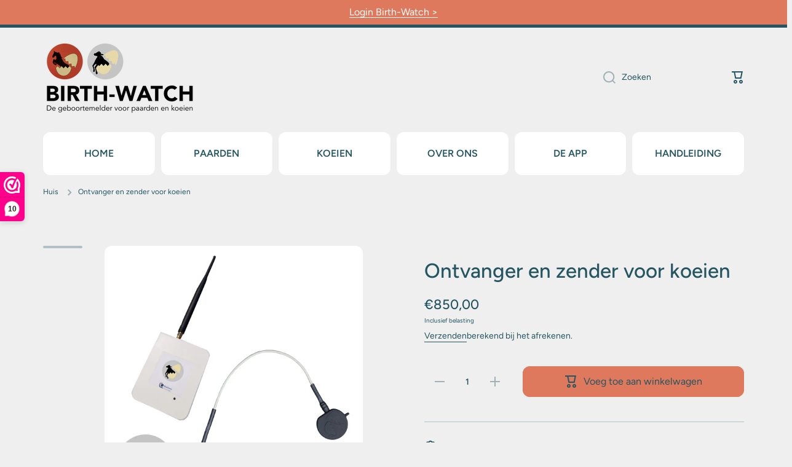

--- FILE ---
content_type: text/html; charset=utf-8
request_url: https://www.birth-watch.com/products/ontvanger-en-zender-voor-koeien
body_size: 36563
content:
<!doctype html>
<html class="no-js" lang="nl" data-role="main">
  <head>
    <meta charset="utf-8">
    <meta http-equiv="X-UA-Compatible" content="IE=edge">
    <meta name="viewport" content="width=device-width,initial-scale=1">
    <meta name="theme-color" content="">
    <link rel="canonical" href="https://www.birth-watch.com/products/ontvanger-en-zender-voor-koeien">
    <link rel="preconnect" href="https://cdn.shopify.com" crossorigin>
  <script>
    document.addEventListener("DOMContentLoaded", function () {
        function _transcyReplaceTagTranscy(node) {
            node.childNodes.forEach(function (el) {
                if (el.nodeType === 3) {  // If this is a text node, replace the text
                    if (el.nodeValue.trim() !== "" && (el.nodeValue.includes('<transcy>') || el.nodeValue.includes('</transcy>'))) {
                        el.nodeValue = el.nodeValue.replace('<transcy>', '').replace('</transcy>', '').replace(/&amp;/gi, "&");
                    }
                } else { // Else recurse on this node
                    _transcyReplaceTagTranscy(el);
                }
            })
        }



        setTimeout(function(){ 
            [].forEach.call(document.body.getElementsByTagName('*'), function (element) {
                _transcyReplaceTagTranscy(element)
            });
        }, 500);
    });
  
  </script>

 <script>
    document.addEventListener("DOMContentLoaded", function () {
        function _transcyReplaceTagTranscy(node) {
            node.childNodes.forEach(function (el) {
                if (el.nodeType === 3) {  // If this is a text node, replace the text
                    if (el.nodeValue.trim() !== "" && (el.nodeValue.includes('<tc>') || el.nodeValue.includes('</tc>') || el.nodeValue.includes('<transcy>') || el.nodeValue.includes('</transcy>'))) {
                        el.nodeValue = el.nodeValue.replace('<tc>', '').replace('</tc>', '').replace('<transcy>', '').replace('</transcy>', '').replace(/&amp;/gi, "&");
                    }
                } else { // Else recurse on this node
                    _transcyReplaceTagTranscy(el);
                }
            })
        }
        setTimeout(function(){ 
            [].forEach.call(document.body.getElementsByTagName('*'), function (element) {
                _transcyReplaceTagTranscy(element)
            });
        }, 500);
    });
  
  </script> 
<link rel="icon" type="image/png" href="//www.birth-watch.com/cdn/shop/files/BW-favicon_32x32.png?v=1669928919"><link rel="preconnect" href="https://fonts.shopifycdn.com" crossorigin><title>
      Ontvanger en zender voor koeien
 &ndash; Birth-Watch</title>

    
      <meta name="description" content="Deze ontvanger en zender voor koeien voor koeien is een uitbreiding voor de geboortemelder voor koeien (complete set). Niet apart te gebruiken zonder de complete set. Zoekt u de complete set? Klik hier.">
    

    

<meta property="og:site_name" content="Birth-Watch">
<meta property="og:url" content="https://www.birth-watch.com/products/ontvanger-en-zender-voor-koeien">
<meta property="og:title" content="Ontvanger en zender voor koeien">
<meta property="og:type" content="product">
<meta property="og:description" content="Deze ontvanger en zender voor koeien voor koeien is een uitbreiding voor de geboortemelder voor koeien (complete set). Niet apart te gebruiken zonder de complete set. Zoekt u de complete set? Klik hier."><meta property="og:image" content="http://www.birth-watch.com/cdn/shop/products/Birth-watch-ontvangerzender-koe.jpg?v=1671040685">
  <meta property="og:image:secure_url" content="https://www.birth-watch.com/cdn/shop/products/Birth-watch-ontvangerzender-koe.jpg?v=1671040685">
  <meta property="og:image:width" content="2000">
  <meta property="og:image:height" content="2000"><meta property="og:price:amount" content="850,00">
  <meta property="og:price:currency" content="EUR"><meta name="twitter:card" content="summary_large_image">
<meta name="twitter:title" content="Ontvanger en zender voor koeien">
<meta name="twitter:description" content="Deze ontvanger en zender voor koeien voor koeien is een uitbreiding voor de geboortemelder voor koeien (complete set). Niet apart te gebruiken zonder de complete set. Zoekt u de complete set? Klik hier.">
    
    <script src="//www.birth-watch.com/cdn/shop/t/2/assets/global.js?v=24128454263307254171668443567" defer="defer"></script>
    
    <script>window.performance && window.performance.mark && window.performance.mark('shopify.content_for_header.start');</script><meta id="shopify-digital-wallet" name="shopify-digital-wallet" content="/68252238127/digital_wallets/dialog">
<meta name="shopify-checkout-api-token" content="d888a548644aa8205d77519f3079d24a">
<link rel="alternate" hreflang="x-default" href="https://www.birth-watch.com/products/ontvanger-en-zender-voor-koeien">
<link rel="alternate" hreflang="nl" href="https://www.birth-watch.com/products/ontvanger-en-zender-voor-koeien">
<link rel="alternate" hreflang="fr" href="https://www.birth-watch.com/fr/products/ontvanger-en-zender-voor-koeien">
<link rel="alternate" hreflang="en" href="https://www.birth-watch.com/en/products/ontvanger-en-zender-voor-koeien">
<link rel="alternate" hreflang="de" href="https://www.birth-watch.com/de/products/ontvanger-en-zender-voor-koeien">
<link rel="alternate" type="application/json+oembed" href="https://www.birth-watch.com/products/ontvanger-en-zender-voor-koeien.oembed">
<script async="async" src="/checkouts/internal/preloads.js?locale=nl-NL"></script>
<link rel="preconnect" href="https://shop.app" crossorigin="anonymous">
<script async="async" src="https://shop.app/checkouts/internal/preloads.js?locale=nl-NL&shop_id=68252238127" crossorigin="anonymous"></script>
<script id="apple-pay-shop-capabilities" type="application/json">{"shopId":68252238127,"countryCode":"NL","currencyCode":"EUR","merchantCapabilities":["supports3DS"],"merchantId":"gid:\/\/shopify\/Shop\/68252238127","merchantName":"Birth-Watch","requiredBillingContactFields":["postalAddress","email","phone"],"requiredShippingContactFields":["postalAddress","email","phone"],"shippingType":"shipping","supportedNetworks":["visa","maestro","masterCard","amex"],"total":{"type":"pending","label":"Birth-Watch","amount":"1.00"},"shopifyPaymentsEnabled":true,"supportsSubscriptions":true}</script>
<script id="shopify-features" type="application/json">{"accessToken":"d888a548644aa8205d77519f3079d24a","betas":["rich-media-storefront-analytics"],"domain":"www.birth-watch.com","predictiveSearch":true,"shopId":68252238127,"locale":"nl"}</script>
<script>var Shopify = Shopify || {};
Shopify.shop = "birthwatch.myshopify.com";
Shopify.locale = "nl";
Shopify.currency = {"active":"EUR","rate":"1.0"};
Shopify.country = "NL";
Shopify.theme = {"name":"Minion - DEC22","id":138090152239,"schema_name":"Minion","schema_version":"1.4.4","theme_store_id":1571,"role":"main"};
Shopify.theme.handle = "null";
Shopify.theme.style = {"id":null,"handle":null};
Shopify.cdnHost = "www.birth-watch.com/cdn";
Shopify.routes = Shopify.routes || {};
Shopify.routes.root = "/";</script>
<script type="module">!function(o){(o.Shopify=o.Shopify||{}).modules=!0}(window);</script>
<script>!function(o){function n(){var o=[];function n(){o.push(Array.prototype.slice.apply(arguments))}return n.q=o,n}var t=o.Shopify=o.Shopify||{};t.loadFeatures=n(),t.autoloadFeatures=n()}(window);</script>
<script>
  window.ShopifyPay = window.ShopifyPay || {};
  window.ShopifyPay.apiHost = "shop.app\/pay";
  window.ShopifyPay.redirectState = null;
</script>
<script id="shop-js-analytics" type="application/json">{"pageType":"product"}</script>
<script defer="defer" async type="module" src="//www.birth-watch.com/cdn/shopifycloud/shop-js/modules/v2/client.init-shop-cart-sync_BHF27ruw.nl.esm.js"></script>
<script defer="defer" async type="module" src="//www.birth-watch.com/cdn/shopifycloud/shop-js/modules/v2/chunk.common_Dwaf6e9K.esm.js"></script>
<script type="module">
  await import("//www.birth-watch.com/cdn/shopifycloud/shop-js/modules/v2/client.init-shop-cart-sync_BHF27ruw.nl.esm.js");
await import("//www.birth-watch.com/cdn/shopifycloud/shop-js/modules/v2/chunk.common_Dwaf6e9K.esm.js");

  window.Shopify.SignInWithShop?.initShopCartSync?.({"fedCMEnabled":true,"windoidEnabled":true});

</script>
<script>
  window.Shopify = window.Shopify || {};
  if (!window.Shopify.featureAssets) window.Shopify.featureAssets = {};
  window.Shopify.featureAssets['shop-js'] = {"shop-cart-sync":["modules/v2/client.shop-cart-sync_CzejhlBD.nl.esm.js","modules/v2/chunk.common_Dwaf6e9K.esm.js"],"init-fed-cm":["modules/v2/client.init-fed-cm_C5dJsxJP.nl.esm.js","modules/v2/chunk.common_Dwaf6e9K.esm.js"],"shop-button":["modules/v2/client.shop-button_BIUGoX0f.nl.esm.js","modules/v2/chunk.common_Dwaf6e9K.esm.js"],"shop-cash-offers":["modules/v2/client.shop-cash-offers_CAxWVAMP.nl.esm.js","modules/v2/chunk.common_Dwaf6e9K.esm.js","modules/v2/chunk.modal_DPs9tt6r.esm.js"],"init-windoid":["modules/v2/client.init-windoid_D42eFYuP.nl.esm.js","modules/v2/chunk.common_Dwaf6e9K.esm.js"],"shop-toast-manager":["modules/v2/client.shop-toast-manager_CHrVQ4LF.nl.esm.js","modules/v2/chunk.common_Dwaf6e9K.esm.js"],"init-shop-email-lookup-coordinator":["modules/v2/client.init-shop-email-lookup-coordinator_BJ7DGpMB.nl.esm.js","modules/v2/chunk.common_Dwaf6e9K.esm.js"],"init-shop-cart-sync":["modules/v2/client.init-shop-cart-sync_BHF27ruw.nl.esm.js","modules/v2/chunk.common_Dwaf6e9K.esm.js"],"avatar":["modules/v2/client.avatar_BTnouDA3.nl.esm.js"],"pay-button":["modules/v2/client.pay-button_Bt0UM1g1.nl.esm.js","modules/v2/chunk.common_Dwaf6e9K.esm.js"],"init-customer-accounts":["modules/v2/client.init-customer-accounts_CPXMEhMZ.nl.esm.js","modules/v2/client.shop-login-button_BJd_2wNZ.nl.esm.js","modules/v2/chunk.common_Dwaf6e9K.esm.js","modules/v2/chunk.modal_DPs9tt6r.esm.js"],"init-shop-for-new-customer-accounts":["modules/v2/client.init-shop-for-new-customer-accounts_DzP6QY8i.nl.esm.js","modules/v2/client.shop-login-button_BJd_2wNZ.nl.esm.js","modules/v2/chunk.common_Dwaf6e9K.esm.js","modules/v2/chunk.modal_DPs9tt6r.esm.js"],"shop-login-button":["modules/v2/client.shop-login-button_BJd_2wNZ.nl.esm.js","modules/v2/chunk.common_Dwaf6e9K.esm.js","modules/v2/chunk.modal_DPs9tt6r.esm.js"],"init-customer-accounts-sign-up":["modules/v2/client.init-customer-accounts-sign-up_BIO3KTje.nl.esm.js","modules/v2/client.shop-login-button_BJd_2wNZ.nl.esm.js","modules/v2/chunk.common_Dwaf6e9K.esm.js","modules/v2/chunk.modal_DPs9tt6r.esm.js"],"shop-follow-button":["modules/v2/client.shop-follow-button_DdMksvBl.nl.esm.js","modules/v2/chunk.common_Dwaf6e9K.esm.js","modules/v2/chunk.modal_DPs9tt6r.esm.js"],"checkout-modal":["modules/v2/client.checkout-modal_Bfq0xZOZ.nl.esm.js","modules/v2/chunk.common_Dwaf6e9K.esm.js","modules/v2/chunk.modal_DPs9tt6r.esm.js"],"lead-capture":["modules/v2/client.lead-capture_BoSreVYi.nl.esm.js","modules/v2/chunk.common_Dwaf6e9K.esm.js","modules/v2/chunk.modal_DPs9tt6r.esm.js"],"shop-login":["modules/v2/client.shop-login_EGDq7Zjt.nl.esm.js","modules/v2/chunk.common_Dwaf6e9K.esm.js","modules/v2/chunk.modal_DPs9tt6r.esm.js"],"payment-terms":["modules/v2/client.payment-terms_00o-2tv1.nl.esm.js","modules/v2/chunk.common_Dwaf6e9K.esm.js","modules/v2/chunk.modal_DPs9tt6r.esm.js"]};
</script>
<script>(function() {
  var isLoaded = false;
  function asyncLoad() {
    if (isLoaded) return;
    isLoaded = true;
    var urls = ["https:\/\/cdn.shopify.com\/s\/files\/1\/0682\/5223\/8127\/t\/2\/assets\/booster_eu_cookie_68252238127.js?v=1670953332\u0026shop=birthwatch.myshopify.com","https:\/\/cdn.nfcube.com\/9d51e74bac0123ca5dba991a6d6c6bd2.js?shop=birthwatch.myshopify.com"];
    for (var i = 0; i < urls.length; i++) {
      var s = document.createElement('script');
      s.type = 'text/javascript';
      s.async = true;
      s.src = urls[i];
      var x = document.getElementsByTagName('script')[0];
      x.parentNode.insertBefore(s, x);
    }
  };
  if(window.attachEvent) {
    window.attachEvent('onload', asyncLoad);
  } else {
    window.addEventListener('load', asyncLoad, false);
  }
})();</script>
<script id="__st">var __st={"a":68252238127,"offset":3600,"reqid":"6953a113-28a2-4b56-87ad-6126013357f2-1768758990","pageurl":"www.birth-watch.com\/products\/ontvanger-en-zender-voor-koeien","u":"40601315372d","p":"product","rtyp":"product","rid":8034887500079};</script>
<script>window.ShopifyPaypalV4VisibilityTracking = true;</script>
<script id="captcha-bootstrap">!function(){'use strict';const t='contact',e='account',n='new_comment',o=[[t,t],['blogs',n],['comments',n],[t,'customer']],c=[[e,'customer_login'],[e,'guest_login'],[e,'recover_customer_password'],[e,'create_customer']],r=t=>t.map((([t,e])=>`form[action*='/${t}']:not([data-nocaptcha='true']) input[name='form_type'][value='${e}']`)).join(','),a=t=>()=>t?[...document.querySelectorAll(t)].map((t=>t.form)):[];function s(){const t=[...o],e=r(t);return a(e)}const i='password',u='form_key',d=['recaptcha-v3-token','g-recaptcha-response','h-captcha-response',i],f=()=>{try{return window.sessionStorage}catch{return}},m='__shopify_v',_=t=>t.elements[u];function p(t,e,n=!1){try{const o=window.sessionStorage,c=JSON.parse(o.getItem(e)),{data:r}=function(t){const{data:e,action:n}=t;return t[m]||n?{data:e,action:n}:{data:t,action:n}}(c);for(const[e,n]of Object.entries(r))t.elements[e]&&(t.elements[e].value=n);n&&o.removeItem(e)}catch(o){console.error('form repopulation failed',{error:o})}}const l='form_type',E='cptcha';function T(t){t.dataset[E]=!0}const w=window,h=w.document,L='Shopify',v='ce_forms',y='captcha';let A=!1;((t,e)=>{const n=(g='f06e6c50-85a8-45c8-87d0-21a2b65856fe',I='https://cdn.shopify.com/shopifycloud/storefront-forms-hcaptcha/ce_storefront_forms_captcha_hcaptcha.v1.5.2.iife.js',D={infoText:'Beschermd door hCaptcha',privacyText:'Privacy',termsText:'Voorwaarden'},(t,e,n)=>{const o=w[L][v],c=o.bindForm;if(c)return c(t,g,e,D).then(n);var r;o.q.push([[t,g,e,D],n]),r=I,A||(h.body.append(Object.assign(h.createElement('script'),{id:'captcha-provider',async:!0,src:r})),A=!0)});var g,I,D;w[L]=w[L]||{},w[L][v]=w[L][v]||{},w[L][v].q=[],w[L][y]=w[L][y]||{},w[L][y].protect=function(t,e){n(t,void 0,e),T(t)},Object.freeze(w[L][y]),function(t,e,n,w,h,L){const[v,y,A,g]=function(t,e,n){const i=e?o:[],u=t?c:[],d=[...i,...u],f=r(d),m=r(i),_=r(d.filter((([t,e])=>n.includes(e))));return[a(f),a(m),a(_),s()]}(w,h,L),I=t=>{const e=t.target;return e instanceof HTMLFormElement?e:e&&e.form},D=t=>v().includes(t);t.addEventListener('submit',(t=>{const e=I(t);if(!e)return;const n=D(e)&&!e.dataset.hcaptchaBound&&!e.dataset.recaptchaBound,o=_(e),c=g().includes(e)&&(!o||!o.value);(n||c)&&t.preventDefault(),c&&!n&&(function(t){try{if(!f())return;!function(t){const e=f();if(!e)return;const n=_(t);if(!n)return;const o=n.value;o&&e.removeItem(o)}(t);const e=Array.from(Array(32),(()=>Math.random().toString(36)[2])).join('');!function(t,e){_(t)||t.append(Object.assign(document.createElement('input'),{type:'hidden',name:u})),t.elements[u].value=e}(t,e),function(t,e){const n=f();if(!n)return;const o=[...t.querySelectorAll(`input[type='${i}']`)].map((({name:t})=>t)),c=[...d,...o],r={};for(const[a,s]of new FormData(t).entries())c.includes(a)||(r[a]=s);n.setItem(e,JSON.stringify({[m]:1,action:t.action,data:r}))}(t,e)}catch(e){console.error('failed to persist form',e)}}(e),e.submit())}));const S=(t,e)=>{t&&!t.dataset[E]&&(n(t,e.some((e=>e===t))),T(t))};for(const o of['focusin','change'])t.addEventListener(o,(t=>{const e=I(t);D(e)&&S(e,y())}));const B=e.get('form_key'),M=e.get(l),P=B&&M;t.addEventListener('DOMContentLoaded',(()=>{const t=y();if(P)for(const e of t)e.elements[l].value===M&&p(e,B);[...new Set([...A(),...v().filter((t=>'true'===t.dataset.shopifyCaptcha))])].forEach((e=>S(e,t)))}))}(h,new URLSearchParams(w.location.search),n,t,e,['guest_login'])})(!0,!0)}();</script>
<script integrity="sha256-4kQ18oKyAcykRKYeNunJcIwy7WH5gtpwJnB7kiuLZ1E=" data-source-attribution="shopify.loadfeatures" defer="defer" src="//www.birth-watch.com/cdn/shopifycloud/storefront/assets/storefront/load_feature-a0a9edcb.js" crossorigin="anonymous"></script>
<script crossorigin="anonymous" defer="defer" src="//www.birth-watch.com/cdn/shopifycloud/storefront/assets/shopify_pay/storefront-65b4c6d7.js?v=20250812"></script>
<script data-source-attribution="shopify.dynamic_checkout.dynamic.init">var Shopify=Shopify||{};Shopify.PaymentButton=Shopify.PaymentButton||{isStorefrontPortableWallets:!0,init:function(){window.Shopify.PaymentButton.init=function(){};var t=document.createElement("script");t.src="https://www.birth-watch.com/cdn/shopifycloud/portable-wallets/latest/portable-wallets.nl.js",t.type="module",document.head.appendChild(t)}};
</script>
<script data-source-attribution="shopify.dynamic_checkout.buyer_consent">
  function portableWalletsHideBuyerConsent(e){var t=document.getElementById("shopify-buyer-consent"),n=document.getElementById("shopify-subscription-policy-button");t&&n&&(t.classList.add("hidden"),t.setAttribute("aria-hidden","true"),n.removeEventListener("click",e))}function portableWalletsShowBuyerConsent(e){var t=document.getElementById("shopify-buyer-consent"),n=document.getElementById("shopify-subscription-policy-button");t&&n&&(t.classList.remove("hidden"),t.removeAttribute("aria-hidden"),n.addEventListener("click",e))}window.Shopify?.PaymentButton&&(window.Shopify.PaymentButton.hideBuyerConsent=portableWalletsHideBuyerConsent,window.Shopify.PaymentButton.showBuyerConsent=portableWalletsShowBuyerConsent);
</script>
<script data-source-attribution="shopify.dynamic_checkout.cart.bootstrap">document.addEventListener("DOMContentLoaded",(function(){function t(){return document.querySelector("shopify-accelerated-checkout-cart, shopify-accelerated-checkout")}if(t())Shopify.PaymentButton.init();else{new MutationObserver((function(e,n){t()&&(Shopify.PaymentButton.init(),n.disconnect())})).observe(document.body,{childList:!0,subtree:!0})}}));
</script>
<link id="shopify-accelerated-checkout-styles" rel="stylesheet" media="screen" href="https://www.birth-watch.com/cdn/shopifycloud/portable-wallets/latest/accelerated-checkout-backwards-compat.css" crossorigin="anonymous">
<style id="shopify-accelerated-checkout-cart">
        #shopify-buyer-consent {
  margin-top: 1em;
  display: inline-block;
  width: 100%;
}

#shopify-buyer-consent.hidden {
  display: none;
}

#shopify-subscription-policy-button {
  background: none;
  border: none;
  padding: 0;
  text-decoration: underline;
  font-size: inherit;
  cursor: pointer;
}

#shopify-subscription-policy-button::before {
  box-shadow: none;
}

      </style>
<script id="sections-script" data-sections="main-product,footer" defer="defer" src="//www.birth-watch.com/cdn/shop/t/2/compiled_assets/scripts.js?v=1273"></script>
<script>window.performance && window.performance.mark && window.performance.mark('shopify.content_for_header.end');</script>

    
    <style data-shopify>    
      @font-face {
  font-family: Figtree;
  font-weight: 400;
  font-style: normal;
  font-display: swap;
  src: url("//www.birth-watch.com/cdn/fonts/figtree/figtree_n4.3c0838aba1701047e60be6a99a1b0a40ce9b8419.woff2") format("woff2"),
       url("//www.birth-watch.com/cdn/fonts/figtree/figtree_n4.c0575d1db21fc3821f17fd6617d3dee552312137.woff") format("woff");
}

@font-face {
  font-family: Figtree;
  font-weight: 600;
  font-style: normal;
  font-display: swap;
  src: url("//www.birth-watch.com/cdn/fonts/figtree/figtree_n6.9d1ea52bb49a0a86cfd1b0383d00f83d3fcc14de.woff2") format("woff2"),
       url("//www.birth-watch.com/cdn/fonts/figtree/figtree_n6.f0fcdea525a0e47b2ae4ab645832a8e8a96d31d3.woff") format("woff");
}

@font-face {
  font-family: Figtree;
  font-weight: 400;
  font-style: italic;
  font-display: swap;
  src: url("//www.birth-watch.com/cdn/fonts/figtree/figtree_i4.89f7a4275c064845c304a4cf8a4a586060656db2.woff2") format("woff2"),
       url("//www.birth-watch.com/cdn/fonts/figtree/figtree_i4.6f955aaaafc55a22ffc1f32ecf3756859a5ad3e2.woff") format("woff");
}

      @font-face {
  font-family: Figtree;
  font-weight: 600;
  font-style: italic;
  font-display: swap;
  src: url("//www.birth-watch.com/cdn/fonts/figtree/figtree_i6.702baae75738b446cfbed6ac0d60cab7b21e61ba.woff2") format("woff2"),
       url("//www.birth-watch.com/cdn/fonts/figtree/figtree_i6.6b8dc40d16c9905d29525156e284509f871ce8f9.woff") format("woff");
}

      @font-face {
  font-family: Figtree;
  font-weight: 500;
  font-style: normal;
  font-display: swap;
  src: url("//www.birth-watch.com/cdn/fonts/figtree/figtree_n5.3b6b7df38aa5986536945796e1f947445832047c.woff2") format("woff2"),
       url("//www.birth-watch.com/cdn/fonts/figtree/figtree_n5.f26bf6dcae278b0ed902605f6605fa3338e81dab.woff") format("woff");
}

    
      :root {
    	--duration-short: .2s;
        --duration-medium: .3s;
    	--duration-large: .5s;
    	--animation-bezier: ease;
    	--zoom-animation-bezier: cubic-bezier(.15,.75,.5,1);
    
        --animation-type: cubic-bezier(0, 0, 0.3, 1);
        --animation-time: .5s;

        --product-thumbnail_move-up: 0.35s;
        --product-thumbnail_move-up_type: linear;
        --product-thumbnail-button_opacity_hover: 0.15s;
        --product-thumbnail-button_opacity_over: 0.3s;
        --product-thumbnail-button_opacity_type: linear;
        --product-thumbnail-button_move: 0.35s;
        --product-thumbnail-button_move_type: linear;

        --font-heading-family: Figtree, sans-serif;
        --font-heading-style: normal;
        --font-heading-weight: 500;
    
        --font-body-family: Figtree, sans-serif;
        --font-body-style: normal;
        --font-body-weight: 400;
    	--font-body-bold-weight: 600;
    	--font-button-weight: 400;
    
    	--font-heading-scale: 1.1;
        --font-body-scale: 1.0;
    
        --font-body-size: calc(16px * var(--font-body-scale));
        --font-body-line-height: 130%;
        --font-body2-size: calc(14px * var(--font-body-scale));
        --font-body2-line-height: 130%;
        --font-body3-size: calc(12px * var(--font-body-scale));
        --font-body3-line-height: 130%;
        --font-body4-size: calc(10px * var(--font-body-scale));
        --font-body4-line-height: 130%;

        --color-body-background: #efefef;
        --color-secondary-background: #fff;
      	--color-section-background: var(--color-secondary-background);--color-simple-dropdown: #ffffff;
    	--color-vertical-menu-dropdown: #ffffff;

        --color-base:#245561;
    	--color-base-rgb: 36, 85, 97;
        --color-accent:#df795d;
        --color-subheading: var(--color-accent);
        --color-text-link:#df795d;

        --color-price: #245561;
        --color-old-price: #df795d;
        --color-lines-borders: rgba(36, 85, 97, 0.3);
        --color-input-background: #efefef;
        --color-input-text: #245561;
        --color-input-background-active: var(--color-body-background);
        --opacity-icons: 0.4;

    	--mobile-focus-color: rgba(36, 85, 97, 0.04);

    	--shadow: 0px 4px 20px rgba(22, 19, 69, 0.13);--auto-text-color-button-light:#ffffff;
    	--auto-text-color-button-dark:var(--color-base);
    	--auto-input-color-active-border-light: rgba(255,255,255,0.3);
    	--auto-input-color-active-border-dark:rgba(var(--color-base-rgb),0.3);--auto-text-color-input-light:#ffffff;
    	--auto-text-color-input-dark:var(--color-input-text);--auto-text-color-accent: 
var(--color-base)
;--auto-text-color--with-base-color: #ffffff;--radius: 12px;
    	--radius-input: 12px;
    	--radius-button: 12px;
    	--radius-badge:3px;
    	--radius-checkbox:4px;

        --color-badge-1:#df795d;--color-badge-1-text: var(--auto-text-color-button-dark);--color-badge-2:#7fb0b5;--color-badge-2-text: var(--auto-text-color-button-dark);--color-badge-3:#cecece;--color-badge-3-text: var(--auto-text-color-button-dark);--color-free-delivery-bar: #99D5CF;
      
    	--color-error: #df795d;
    
        --form_field-height: 50px;

        --page-width: 1300px;
        --page-padding: 40px;

        --sections-top-spacing: 100px;
    	--sections-top-spacing-mobile: 80px;
		--sections-top-spacing--medium: 80px;
    	--sections-top-spacing--medium-mobile: 60px;
		--sections-top-spacing--small: 40px;
    	--sections-top-spacing--small-mobile: 40px;

        --padding1: 10px;
        --padding2: 20px;
        --padding3: 30px;
        --padding4: 40px;
    	--padding5: 60px;
      }

      *,
      *::before,
      *::after {
      	box-sizing: border-box;
      }
      html {
        box-sizing: border-box;
        height: 100%;
     	-webkit-tap-highlight-color: transparent;
    	scroll-behavior: smooth;
      }
      body {
        display: grid;
        grid-template-rows: auto auto 1fr auto;
        grid-template-columns: 100%;
        min-height: 100%;
        margin: 0;
        font-size: var(--font-body-size);
        line-height: var(--font-body-line-height);
        color: var(--color-base);
    	background: var(--color-body-background);
        font-family: var(--font-body-family);
        font-style: var(--font-body-style);
        font-weight: var(--font-body-weight);
        -webkit-text-size-adjust: none;
    	text-size-adjust: none;
    	overflow-x: hidden;
      }.btn{
        --background: var(--color-accent);--color: var(--auto-text-color-button-dark);
    	--fill: var(--auto-text-color-button-dark);}.btn--secondary{
        --background: var(--color-base);--color: var(--auto-text-color-button-light);
    	--fill: var(--auto-text-color-button-light);}
    
    .visually-hidden {
      position: absolute!important;
      overflow: hidden;
      margin: -1px;
      border: 0;
      clip: rect(0 0 0 0);
      word-wrap: normal!important;
    }
    .visually-hidden:not(:focus),
    .visually-hidden:not(:focus-visible){
      width: 1px;
      height: 1px;
      padding: 0;
    }
    .announcement-bar{
      opacity:0;
    }
    .popup-modal{
      display: none;
    }.js #MainContent{
      opacity:0;
      transition: opacity 1s var(--animation-bezier);
    }
    .js.dom-loaded #MainContent{
      opacity:1;
    }.js img.image-show--fadein{
      opacity:0;
      transition: opacity 1s var(--animation-bezier);
    }
    .js img.image-show--fadein.image-loaded{
      opacity: 1;
    }</style>

    <link href="//www.birth-watch.com/cdn/shop/t/2/assets/base.css?v=133040866220987134501668443569" rel="stylesheet" type="text/css" media="all" />
<link rel="preload" as="font" href="//www.birth-watch.com/cdn/fonts/figtree/figtree_n4.3c0838aba1701047e60be6a99a1b0a40ce9b8419.woff2" type="font/woff2" crossorigin><link rel="preload" as="font" href="//www.birth-watch.com/cdn/fonts/figtree/figtree_n5.3b6b7df38aa5986536945796e1f947445832047c.woff2" type="font/woff2" crossorigin><script>
      document.documentElement.className = document.documentElement.className.replace('no-js', 'js');
      if (Shopify.designMode) {
        document.documentElement.classList.add('shopify-design-mode');
      }
      document.addEventListener("DOMContentLoaded", function(event) {
        document.documentElement.classList.add('dom-loaded');
      });
    </script>
  <!-- BEGIN app block: shopify://apps/transcy/blocks/switcher_embed_block/bce4f1c0-c18c-43b0-b0b2-a1aefaa44573 --><!-- BEGIN app snippet: fa_translate_core --><script>
    (function () {
        console.log("transcy ignore convert TC value",typeof transcy_ignoreConvertPrice != "undefined");
        
        function addMoneyTag(mutations, observer) {
            let currencyCookie = getCookieCore("transcy_currency");
            
            let shopifyCurrencyRegex = buildXPathQuery(
                window.ShopifyTC.shopifyCurrency.price_currency
            );
            let currencyRegex = buildCurrencyRegex(window.ShopifyTC.shopifyCurrency.price_currency)
            let tempTranscy = document.evaluate(shopifyCurrencyRegex, document, null, XPathResult.ORDERED_NODE_SNAPSHOT_TYPE, null);
            for (let iTranscy = 0; iTranscy < tempTranscy.snapshotLength; iTranscy++) {
                let elTranscy = tempTranscy.snapshotItem(iTranscy);
                if (elTranscy.innerHTML &&
                !elTranscy.classList.contains('transcy-money') && (typeof transcy_ignoreConvertPrice == "undefined" ||
                !transcy_ignoreConvertPrice?.some(className => elTranscy.classList?.contains(className))) && elTranscy?.childNodes?.length == 1) {
                    if (!window.ShopifyTC?.shopifyCurrency?.price_currency || currencyCookie == window.ShopifyTC?.currency?.active || !currencyCookie) {
                        addClassIfNotExists(elTranscy, 'notranslate');
                        continue;
                    }

                    elTranscy.classList.add('transcy-money');
                    let innerHTML = replaceMatches(elTranscy?.textContent, currencyRegex);
                    elTranscy.innerHTML = innerHTML;
                    if (!innerHTML.includes("tc-money")) {
                        addClassIfNotExists(elTranscy, 'notranslate');
                    }
                } 
                if (elTranscy.classList.contains('transcy-money') && !elTranscy?.innerHTML?.includes("tc-money")) {
                    addClassIfNotExists(elTranscy, 'notranslate');
                }
            }
        }
    
        function logChangesTranscy(mutations, observer) {
            const xpathQuery = `
                //*[text()[contains(.,"•tc")]] |
                //*[text()[contains(.,"tc")]] |
                //*[text()[contains(.,"transcy")]] |
                //textarea[@placeholder[contains(.,"transcy")]] |
                //textarea[@placeholder[contains(.,"tc")]] |
                //select[@placeholder[contains(.,"transcy")]] |
                //select[@placeholder[contains(.,"tc")]] |
                //input[@placeholder[contains(.,"tc")]] |
                //input[@value[contains(.,"tc")]] |
                //input[@value[contains(.,"transcy")]] |
                //*[text()[contains(.,"TC")]] |
                //textarea[@placeholder[contains(.,"TC")]] |
                //select[@placeholder[contains(.,"TC")]] |
                //input[@placeholder[contains(.,"TC")]] |
                //input[@value[contains(.,"TC")]]
            `;
            let tempTranscy = document.evaluate(xpathQuery, document, null, XPathResult.ORDERED_NODE_SNAPSHOT_TYPE, null);
            for (let iTranscy = 0; iTranscy < tempTranscy.snapshotLength; iTranscy++) {
                let elTranscy = tempTranscy.snapshotItem(iTranscy);
                let innerHtmlTranscy = elTranscy?.innerHTML ? elTranscy.innerHTML : "";
                if (innerHtmlTranscy && !["SCRIPT", "LINK", "STYLE"].includes(elTranscy.nodeName)) {
                    const textToReplace = [
                        '&lt;•tc&gt;', '&lt;/•tc&gt;', '&lt;tc&gt;', '&lt;/tc&gt;',
                        '&lt;transcy&gt;', '&lt;/transcy&gt;', '&amp;lt;tc&amp;gt;',
                        '&amp;lt;/tc&amp;gt;', '&lt;TRANSCY&gt;', '&lt;/TRANSCY&gt;',
                        '&lt;TC&gt;', '&lt;/TC&gt;'
                    ];
                    let containsTag = textToReplace.some(tag => innerHtmlTranscy.includes(tag));
                    if (containsTag) {
                        textToReplace.forEach(tag => {
                            innerHtmlTranscy = innerHtmlTranscy.replaceAll(tag, '');
                        });
                        elTranscy.innerHTML = innerHtmlTranscy;
                        elTranscy.setAttribute('translate', 'no');
                    }
    
                    const tagsToReplace = ['<•tc>', '</•tc>', '<tc>', '</tc>', '<transcy>', '</transcy>', '<TC>', '</TC>', '<TRANSCY>', '</TRANSCY>'];
                    if (tagsToReplace.some(tag => innerHtmlTranscy.includes(tag))) {
                        innerHtmlTranscy = innerHtmlTranscy.replace(/<(|\/)transcy>|<(|\/)tc>|<(|\/)•tc>/gi, "");
                        elTranscy.innerHTML = innerHtmlTranscy;
                        elTranscy.setAttribute('translate', 'no');
                    }
                }
                if (["INPUT"].includes(elTranscy.nodeName)) {
                    let valueInputTranscy = elTranscy.value.replaceAll("&lt;tc&gt;", "").replaceAll("&lt;/tc&gt;", "").replace(/<(|\/)transcy>|<(|\/)tc>/gi, "");
                    elTranscy.value = valueInputTranscy
                }
    
                if (["INPUT", "SELECT", "TEXTAREA"].includes(elTranscy.nodeName)) {
                    elTranscy.placeholder = elTranscy.placeholder.replaceAll("&lt;tc&gt;", "").replaceAll("&lt;/tc&gt;", "").replace(/<(|\/)transcy>|<(|\/)tc>/gi, "");
                }
            }
            addMoneyTag(mutations, observer)
        }
        const observerOptionsTranscy = {
            subtree: true,
            childList: true
        };
        const observerTranscy = new MutationObserver(logChangesTranscy);
        observerTranscy.observe(document.documentElement, observerOptionsTranscy);
    })();

    const addClassIfNotExists = (element, className) => {
        if (!element.classList.contains(className)) {
            element.classList.add(className);
        }
    };
    
    const replaceMatches = (content, currencyRegex) => {
        let arrCurrencies = content.match(currencyRegex);
    
        if (arrCurrencies?.length && content === arrCurrencies[0]) {
            return content;
        }
        return (
            arrCurrencies?.reduce((string, oldVal, index) => {
                const hasSpaceBefore = string.match(new RegExp(`\\s${oldVal}`));
                const hasSpaceAfter = string.match(new RegExp(`${oldVal}\\s`));
                let eleCurrencyConvert = `<tc-money translate="no">${arrCurrencies[index]}</tc-money>`;
                if (hasSpaceBefore) eleCurrencyConvert = ` ${eleCurrencyConvert}`;
                if (hasSpaceAfter) eleCurrencyConvert = `${eleCurrencyConvert} `;
                if (string.includes("tc-money")) {
                    return string;
                }
                return string?.replaceAll(oldVal, eleCurrencyConvert);
            }, content) || content
        );
        return result;
    };
    
    const unwrapCurrencySpan = (text) => {
        return text.replace(/<span[^>]*>(.*?)<\/span>/gi, "$1");
    };

    const getSymbolsAndCodes = (text)=>{
        let numberPattern = "\\d+(?:[.,]\\d+)*(?:[.,]\\d+)?(?:\\s?\\d+)?"; // Chỉ tối đa 1 khoảng trắng
        let textWithoutCurrencySpan = unwrapCurrencySpan(text);
        let symbolsAndCodes = textWithoutCurrencySpan
            .trim()
            .replace(new RegExp(numberPattern, "g"), "")
            .split(/\s+/) // Loại bỏ khoảng trắng dư thừa
            .filter((el) => el);

        if (!Array.isArray(symbolsAndCodes) || symbolsAndCodes.length === 0) {
            throw new Error("symbolsAndCodes must be a non-empty array.");
        }

        return symbolsAndCodes;
    }
    
    const buildCurrencyRegex = (text) => {
       let symbolsAndCodes = getSymbolsAndCodes(text)
       let patterns = createCurrencyRegex(symbolsAndCodes)

       return new RegExp(`(${patterns.join("|")})`, "g");
    };

    const createCurrencyRegex = (symbolsAndCodes)=>{
        const escape = (str) => str.replace(/[-/\\^$*+?.()|[\]{}]/g, "\\$&");
        const [s1, s2] = [escape(symbolsAndCodes[0]), escape(symbolsAndCodes[1] || "")];
        const space = "\\s?";
        const numberPattern = "\\d+(?:[.,]\\d+)*(?:[.,]\\d+)?(?:\\s?\\d+)?"; 
        const patterns = [];
        if (s1 && s2) {
            patterns.push(
                `${s1}${space}${numberPattern}${space}${s2}`,
                `${s2}${space}${numberPattern}${space}${s1}`,
                `${s2}${space}${s1}${space}${numberPattern}`,
                `${s1}${space}${s2}${space}${numberPattern}`
            );
        }
        if (s1) {
            patterns.push(`${s1}${space}${numberPattern}`);
            patterns.push(`${numberPattern}${space}${s1}`);
        }

        if (s2) {
            patterns.push(`${s2}${space}${numberPattern}`);
            patterns.push(`${numberPattern}${space}${s2}`);
        }
        return patterns;
    }
    
    const getCookieCore = function (name) {
        var nameEQ = name + "=";
        var ca = document.cookie.split(';');
        for (var i = 0; i < ca.length; i++) {
            var c = ca[i];
            while (c.charAt(0) == ' ') c = c.substring(1, c.length);
            if (c.indexOf(nameEQ) == 0) return c.substring(nameEQ.length, c.length);
        }
        return null;
    };
    
    const buildXPathQuery = (text) => {
        let numberPattern = "\\d+(?:[.,]\\d+)*"; // Bỏ `matches()`
        let symbolAndCodes = text.replace(/<span[^>]*>(.*?)<\/span>/gi, "$1")
            .trim()
            .replace(new RegExp(numberPattern, "g"), "")
            .split(" ")
            ?.filter((el) => el);
    
        if (!symbolAndCodes || !Array.isArray(symbolAndCodes) || symbolAndCodes.length === 0) {
            throw new Error("symbolAndCodes must be a non-empty array.");
        }
    
        // Escape ký tự đặc biệt trong XPath
        const escapeXPath = (str) => str.replace(/(["'])/g, "\\$1");
    
        // Danh sách thẻ HTML cần tìm
        const allowedTags = ["div", "span", "p", "strong", "b", "h1", "h2", "h3", "h4", "h5", "h6", "td", "li", "font", "dd", 'a', 'font', 's'];
    
        // Tạo điều kiện contains() cho từng symbol hoặc code
        const conditions = symbolAndCodes
            .map((symbol) =>
                `(contains(text(), "${escapeXPath(symbol)}") and (contains(text(), "0") or contains(text(), "1") or contains(text(), "2") or contains(text(), "3") or contains(text(), "4") or contains(text(), "5") or contains(text(), "6") or contains(text(), "7") or contains(text(), "8") or contains(text(), "9")) )`
            )
            .join(" or ");
    
        // Tạo XPath Query (Chỉ tìm trong các thẻ HTML, không tìm trong input)
        const xpathQuery = allowedTags
            .map((tag) => `//${tag}[${conditions}]`)
            .join(" | ");
    
        return xpathQuery;
    };
    
    window.ShopifyTC = {};
    ShopifyTC.shop = "www.birth-watch.com";
    ShopifyTC.locale = "nl";
    ShopifyTC.currency = {"active":"EUR", "rate":""};
    ShopifyTC.country = "NL";
    ShopifyTC.designMode = false;
    ShopifyTC.theme = {};
    ShopifyTC.cdnHost = "";
    ShopifyTC.routes = {};
    ShopifyTC.routes.root = "/";
    ShopifyTC.store_id = 68252238127;
    ShopifyTC.page_type = "product";
    ShopifyTC.resource_id = "";
    ShopifyTC.resource_description = "";
    ShopifyTC.market_id = 38984515887;
    switch (ShopifyTC.page_type) {
        case "product":
            ShopifyTC.resource_id = 8034887500079;
            ShopifyTC.resource_description = "\u003cp\u003eDeze ontvanger en zender voor koeien voor koeien is een uitbreiding voor de geboortemelder voor koeien\u003cspan\u003e \u003c\/span\u003e(complete set). \u003cmeta charset=\"utf-8\"\u003eNiet apart te gebruiken zonder de complete set.\u003cbr\u003e\u003c\/p\u003e\n\u003cp\u003eZoekt u de complete set?\u003cspan\u003e \u003c\/span\u003e\u003ca href=\"\/products\/geboortemelder-voor-koeien-complete-set\" data-mce-href=\"\/products\/geboortemelder-voor-koeien-complete-set\"\u003eKlik hier\u003c\/a\u003e.\u003c\/p\u003e"
            break;
        case "article":
            ShopifyTC.resource_id = null;
            ShopifyTC.resource_description = null
            break;
        case "blog":
            ShopifyTC.resource_id = null;
            break;
        case "collection":
            ShopifyTC.resource_id = null;
            ShopifyTC.resource_description = null
            break;
        case "policy":
            ShopifyTC.resource_id = null;
            ShopifyTC.resource_description = null
            break;
        case "page":
            ShopifyTC.resource_id = null;
            ShopifyTC.resource_description = null
            break;
        default:
            break;
    }

    window.ShopifyTC.shopifyCurrency={
        "price": `0,01`,
        "price_currency": `<span class=transcy-money notranslate>€0,01 EUR</span>`,
        "currency": `EUR`
    }


    if(typeof(transcy_appEmbed) == 'undefined'){
        transcy_switcherVersion = "1717586571";
        transcy_productMediaVersion = "1706002170";
        transcy_collectionMediaVersion = "1706002170";
        transcy_otherMediaVersion = "1706002171";
        transcy_productId = "8034887500079";
        transcy_shopName = "Birth-Watch";
        transcy_currenciesPaymentPublish = [];
        transcy_curencyDefault = "EUR";transcy_currenciesPaymentPublish.push("EUR");
        transcy_shopifyLocales = [{"shop_locale":{"locale":"nl","enabled":true,"primary":true,"published":true}},{"shop_locale":{"locale":"fr","enabled":true,"primary":false,"published":true}},{"shop_locale":{"locale":"en","enabled":true,"primary":false,"published":true}},{"shop_locale":{"locale":"de","enabled":true,"primary":false,"published":true}}];
        transcy_moneyFormat = "<span class=transcy-money notranslate>€{{amount_with_comma_separator}}</span>";

        function domLoadedTranscy () {
            let cdnScriptTC = typeof(transcy_cdn) != 'undefined' ? (transcy_cdn+'/transcy.js') : "https://cdn.shopify.com/extensions/019bbfa6-be8b-7e64-b8d4-927a6591272a/transcy-294/assets/transcy.js";
            let cdnLinkTC = typeof(transcy_cdn) != 'undefined' ? (transcy_cdn+'/transcy.css') :  "https://cdn.shopify.com/extensions/019bbfa6-be8b-7e64-b8d4-927a6591272a/transcy-294/assets/transcy.css";
            let scriptTC = document.createElement('script');
            scriptTC.type = 'text/javascript';
            scriptTC.defer = true;
            scriptTC.src = cdnScriptTC;
            scriptTC.id = "transcy-script";
            document.head.appendChild(scriptTC);

            let linkTC = document.createElement('link');
            linkTC.rel = 'stylesheet'; 
            linkTC.type = 'text/css';
            linkTC.href = cdnLinkTC;
            linkTC.id = "transcy-style";
            document.head.appendChild(linkTC); 
        }


        if (document.readyState === 'interactive' || document.readyState === 'complete') {
            domLoadedTranscy();
        } else {
            document.addEventListener("DOMContentLoaded", function () {
                domLoadedTranscy();
            });
        }
    }
</script>
<!-- END app snippet -->


<!-- END app block --><!-- BEGIN app block: shopify://apps/webwinkelkeur/blocks/sidebar/c3ac2bcb-63f1-40d3-9622-f307cd559ad3 -->
    <script>
        (function (n, r) {
            var e = document.createElement("script");
            e.async = !0, e.src = n + "/sidebar.js?id=" + r + "&c=" + c(10, r);
            var t = document.getElementsByTagName("script")[0];
            t.parentNode.insertBefore(e, t);

            function c(s, i) {
                var o = Date.now(), a = s * 6e4, _ = (Math.sin(i) || 0) * a;
                return Math.floor((o + _) / a)
            }
        })("https://dashboard.webwinkelkeur.nl", 1216538);
    </script>


<!-- END app block --><script src="https://cdn.shopify.com/extensions/8d2c31d3-a828-4daf-820f-80b7f8e01c39/nova-eu-cookie-bar-gdpr-4/assets/nova-cookie-app-embed.js" type="text/javascript" defer="defer"></script>
<link href="https://cdn.shopify.com/extensions/8d2c31d3-a828-4daf-820f-80b7f8e01c39/nova-eu-cookie-bar-gdpr-4/assets/nova-cookie.css" rel="stylesheet" type="text/css" media="all">
<link href="https://monorail-edge.shopifysvc.com" rel="dns-prefetch">
<script>(function(){if ("sendBeacon" in navigator && "performance" in window) {try {var session_token_from_headers = performance.getEntriesByType('navigation')[0].serverTiming.find(x => x.name == '_s').description;} catch {var session_token_from_headers = undefined;}var session_cookie_matches = document.cookie.match(/_shopify_s=([^;]*)/);var session_token_from_cookie = session_cookie_matches && session_cookie_matches.length === 2 ? session_cookie_matches[1] : "";var session_token = session_token_from_headers || session_token_from_cookie || "";function handle_abandonment_event(e) {var entries = performance.getEntries().filter(function(entry) {return /monorail-edge.shopifysvc.com/.test(entry.name);});if (!window.abandonment_tracked && entries.length === 0) {window.abandonment_tracked = true;var currentMs = Date.now();var navigation_start = performance.timing.navigationStart;var payload = {shop_id: 68252238127,url: window.location.href,navigation_start,duration: currentMs - navigation_start,session_token,page_type: "product"};window.navigator.sendBeacon("https://monorail-edge.shopifysvc.com/v1/produce", JSON.stringify({schema_id: "online_store_buyer_site_abandonment/1.1",payload: payload,metadata: {event_created_at_ms: currentMs,event_sent_at_ms: currentMs}}));}}window.addEventListener('pagehide', handle_abandonment_event);}}());</script>
<script id="web-pixels-manager-setup">(function e(e,d,r,n,o){if(void 0===o&&(o={}),!Boolean(null===(a=null===(i=window.Shopify)||void 0===i?void 0:i.analytics)||void 0===a?void 0:a.replayQueue)){var i,a;window.Shopify=window.Shopify||{};var t=window.Shopify;t.analytics=t.analytics||{};var s=t.analytics;s.replayQueue=[],s.publish=function(e,d,r){return s.replayQueue.push([e,d,r]),!0};try{self.performance.mark("wpm:start")}catch(e){}var l=function(){var e={modern:/Edge?\/(1{2}[4-9]|1[2-9]\d|[2-9]\d{2}|\d{4,})\.\d+(\.\d+|)|Firefox\/(1{2}[4-9]|1[2-9]\d|[2-9]\d{2}|\d{4,})\.\d+(\.\d+|)|Chrom(ium|e)\/(9{2}|\d{3,})\.\d+(\.\d+|)|(Maci|X1{2}).+ Version\/(15\.\d+|(1[6-9]|[2-9]\d|\d{3,})\.\d+)([,.]\d+|)( \(\w+\)|)( Mobile\/\w+|) Safari\/|Chrome.+OPR\/(9{2}|\d{3,})\.\d+\.\d+|(CPU[ +]OS|iPhone[ +]OS|CPU[ +]iPhone|CPU IPhone OS|CPU iPad OS)[ +]+(15[._]\d+|(1[6-9]|[2-9]\d|\d{3,})[._]\d+)([._]\d+|)|Android:?[ /-](13[3-9]|1[4-9]\d|[2-9]\d{2}|\d{4,})(\.\d+|)(\.\d+|)|Android.+Firefox\/(13[5-9]|1[4-9]\d|[2-9]\d{2}|\d{4,})\.\d+(\.\d+|)|Android.+Chrom(ium|e)\/(13[3-9]|1[4-9]\d|[2-9]\d{2}|\d{4,})\.\d+(\.\d+|)|SamsungBrowser\/([2-9]\d|\d{3,})\.\d+/,legacy:/Edge?\/(1[6-9]|[2-9]\d|\d{3,})\.\d+(\.\d+|)|Firefox\/(5[4-9]|[6-9]\d|\d{3,})\.\d+(\.\d+|)|Chrom(ium|e)\/(5[1-9]|[6-9]\d|\d{3,})\.\d+(\.\d+|)([\d.]+$|.*Safari\/(?![\d.]+ Edge\/[\d.]+$))|(Maci|X1{2}).+ Version\/(10\.\d+|(1[1-9]|[2-9]\d|\d{3,})\.\d+)([,.]\d+|)( \(\w+\)|)( Mobile\/\w+|) Safari\/|Chrome.+OPR\/(3[89]|[4-9]\d|\d{3,})\.\d+\.\d+|(CPU[ +]OS|iPhone[ +]OS|CPU[ +]iPhone|CPU IPhone OS|CPU iPad OS)[ +]+(10[._]\d+|(1[1-9]|[2-9]\d|\d{3,})[._]\d+)([._]\d+|)|Android:?[ /-](13[3-9]|1[4-9]\d|[2-9]\d{2}|\d{4,})(\.\d+|)(\.\d+|)|Mobile Safari.+OPR\/([89]\d|\d{3,})\.\d+\.\d+|Android.+Firefox\/(13[5-9]|1[4-9]\d|[2-9]\d{2}|\d{4,})\.\d+(\.\d+|)|Android.+Chrom(ium|e)\/(13[3-9]|1[4-9]\d|[2-9]\d{2}|\d{4,})\.\d+(\.\d+|)|Android.+(UC? ?Browser|UCWEB|U3)[ /]?(15\.([5-9]|\d{2,})|(1[6-9]|[2-9]\d|\d{3,})\.\d+)\.\d+|SamsungBrowser\/(5\.\d+|([6-9]|\d{2,})\.\d+)|Android.+MQ{2}Browser\/(14(\.(9|\d{2,})|)|(1[5-9]|[2-9]\d|\d{3,})(\.\d+|))(\.\d+|)|K[Aa][Ii]OS\/(3\.\d+|([4-9]|\d{2,})\.\d+)(\.\d+|)/},d=e.modern,r=e.legacy,n=navigator.userAgent;return n.match(d)?"modern":n.match(r)?"legacy":"unknown"}(),u="modern"===l?"modern":"legacy",c=(null!=n?n:{modern:"",legacy:""})[u],f=function(e){return[e.baseUrl,"/wpm","/b",e.hashVersion,"modern"===e.buildTarget?"m":"l",".js"].join("")}({baseUrl:d,hashVersion:r,buildTarget:u}),m=function(e){var d=e.version,r=e.bundleTarget,n=e.surface,o=e.pageUrl,i=e.monorailEndpoint;return{emit:function(e){var a=e.status,t=e.errorMsg,s=(new Date).getTime(),l=JSON.stringify({metadata:{event_sent_at_ms:s},events:[{schema_id:"web_pixels_manager_load/3.1",payload:{version:d,bundle_target:r,page_url:o,status:a,surface:n,error_msg:t},metadata:{event_created_at_ms:s}}]});if(!i)return console&&console.warn&&console.warn("[Web Pixels Manager] No Monorail endpoint provided, skipping logging."),!1;try{return self.navigator.sendBeacon.bind(self.navigator)(i,l)}catch(e){}var u=new XMLHttpRequest;try{return u.open("POST",i,!0),u.setRequestHeader("Content-Type","text/plain"),u.send(l),!0}catch(e){return console&&console.warn&&console.warn("[Web Pixels Manager] Got an unhandled error while logging to Monorail."),!1}}}}({version:r,bundleTarget:l,surface:e.surface,pageUrl:self.location.href,monorailEndpoint:e.monorailEndpoint});try{o.browserTarget=l,function(e){var d=e.src,r=e.async,n=void 0===r||r,o=e.onload,i=e.onerror,a=e.sri,t=e.scriptDataAttributes,s=void 0===t?{}:t,l=document.createElement("script"),u=document.querySelector("head"),c=document.querySelector("body");if(l.async=n,l.src=d,a&&(l.integrity=a,l.crossOrigin="anonymous"),s)for(var f in s)if(Object.prototype.hasOwnProperty.call(s,f))try{l.dataset[f]=s[f]}catch(e){}if(o&&l.addEventListener("load",o),i&&l.addEventListener("error",i),u)u.appendChild(l);else{if(!c)throw new Error("Did not find a head or body element to append the script");c.appendChild(l)}}({src:f,async:!0,onload:function(){if(!function(){var e,d;return Boolean(null===(d=null===(e=window.Shopify)||void 0===e?void 0:e.analytics)||void 0===d?void 0:d.initialized)}()){var d=window.webPixelsManager.init(e)||void 0;if(d){var r=window.Shopify.analytics;r.replayQueue.forEach((function(e){var r=e[0],n=e[1],o=e[2];d.publishCustomEvent(r,n,o)})),r.replayQueue=[],r.publish=d.publishCustomEvent,r.visitor=d.visitor,r.initialized=!0}}},onerror:function(){return m.emit({status:"failed",errorMsg:"".concat(f," has failed to load")})},sri:function(e){var d=/^sha384-[A-Za-z0-9+/=]+$/;return"string"==typeof e&&d.test(e)}(c)?c:"",scriptDataAttributes:o}),m.emit({status:"loading"})}catch(e){m.emit({status:"failed",errorMsg:(null==e?void 0:e.message)||"Unknown error"})}}})({shopId: 68252238127,storefrontBaseUrl: "https://www.birth-watch.com",extensionsBaseUrl: "https://extensions.shopifycdn.com/cdn/shopifycloud/web-pixels-manager",monorailEndpoint: "https://monorail-edge.shopifysvc.com/unstable/produce_batch",surface: "storefront-renderer",enabledBetaFlags: ["2dca8a86"],webPixelsConfigList: [{"id":"438927702","configuration":"{\"pixel_id\":\"1406695683407374\",\"pixel_type\":\"facebook_pixel\",\"metaapp_system_user_token\":\"-\"}","eventPayloadVersion":"v1","runtimeContext":"OPEN","scriptVersion":"ca16bc87fe92b6042fbaa3acc2fbdaa6","type":"APP","apiClientId":2329312,"privacyPurposes":["ANALYTICS","MARKETING","SALE_OF_DATA"],"dataSharingAdjustments":{"protectedCustomerApprovalScopes":["read_customer_address","read_customer_email","read_customer_name","read_customer_personal_data","read_customer_phone"]}},{"id":"189333846","eventPayloadVersion":"v1","runtimeContext":"LAX","scriptVersion":"1","type":"CUSTOM","privacyPurposes":["ANALYTICS"],"name":"Google Analytics tag (migrated)"},{"id":"shopify-app-pixel","configuration":"{}","eventPayloadVersion":"v1","runtimeContext":"STRICT","scriptVersion":"0450","apiClientId":"shopify-pixel","type":"APP","privacyPurposes":["ANALYTICS","MARKETING"]},{"id":"shopify-custom-pixel","eventPayloadVersion":"v1","runtimeContext":"LAX","scriptVersion":"0450","apiClientId":"shopify-pixel","type":"CUSTOM","privacyPurposes":["ANALYTICS","MARKETING"]}],isMerchantRequest: false,initData: {"shop":{"name":"Birth-Watch","paymentSettings":{"currencyCode":"EUR"},"myshopifyDomain":"birthwatch.myshopify.com","countryCode":"NL","storefrontUrl":"https:\/\/www.birth-watch.com"},"customer":null,"cart":null,"checkout":null,"productVariants":[{"price":{"amount":850.0,"currencyCode":"EUR"},"product":{"title":"Ontvanger en zender voor koeien","vendor":"Birthwatch","id":"8034887500079","untranslatedTitle":"Ontvanger en zender voor koeien","url":"\/products\/ontvanger-en-zender-voor-koeien","type":""},"id":"44165816680751","image":{"src":"\/\/www.birth-watch.com\/cdn\/shop\/products\/Birth-watch-ontvangerzender-koe.jpg?v=1671040685"},"sku":"","title":"Default Title","untranslatedTitle":"Default Title"}],"purchasingCompany":null},},"https://www.birth-watch.com/cdn","fcfee988w5aeb613cpc8e4bc33m6693e112",{"modern":"","legacy":""},{"shopId":"68252238127","storefrontBaseUrl":"https:\/\/www.birth-watch.com","extensionBaseUrl":"https:\/\/extensions.shopifycdn.com\/cdn\/shopifycloud\/web-pixels-manager","surface":"storefront-renderer","enabledBetaFlags":"[\"2dca8a86\"]","isMerchantRequest":"false","hashVersion":"fcfee988w5aeb613cpc8e4bc33m6693e112","publish":"custom","events":"[[\"page_viewed\",{}],[\"product_viewed\",{\"productVariant\":{\"price\":{\"amount\":850.0,\"currencyCode\":\"EUR\"},\"product\":{\"title\":\"Ontvanger en zender voor koeien\",\"vendor\":\"Birthwatch\",\"id\":\"8034887500079\",\"untranslatedTitle\":\"Ontvanger en zender voor koeien\",\"url\":\"\/products\/ontvanger-en-zender-voor-koeien\",\"type\":\"\"},\"id\":\"44165816680751\",\"image\":{\"src\":\"\/\/www.birth-watch.com\/cdn\/shop\/products\/Birth-watch-ontvangerzender-koe.jpg?v=1671040685\"},\"sku\":\"\",\"title\":\"Default Title\",\"untranslatedTitle\":\"Default Title\"}}]]"});</script><script>
  window.ShopifyAnalytics = window.ShopifyAnalytics || {};
  window.ShopifyAnalytics.meta = window.ShopifyAnalytics.meta || {};
  window.ShopifyAnalytics.meta.currency = 'EUR';
  var meta = {"product":{"id":8034887500079,"gid":"gid:\/\/shopify\/Product\/8034887500079","vendor":"Birthwatch","type":"","handle":"ontvanger-en-zender-voor-koeien","variants":[{"id":44165816680751,"price":85000,"name":"Ontvanger en zender voor koeien","public_title":null,"sku":""}],"remote":false},"page":{"pageType":"product","resourceType":"product","resourceId":8034887500079,"requestId":"6953a113-28a2-4b56-87ad-6126013357f2-1768758990"}};
  for (var attr in meta) {
    window.ShopifyAnalytics.meta[attr] = meta[attr];
  }
</script>
<script class="analytics">
  (function () {
    var customDocumentWrite = function(content) {
      var jquery = null;

      if (window.jQuery) {
        jquery = window.jQuery;
      } else if (window.Checkout && window.Checkout.$) {
        jquery = window.Checkout.$;
      }

      if (jquery) {
        jquery('body').append(content);
      }
    };

    var hasLoggedConversion = function(token) {
      if (token) {
        return document.cookie.indexOf('loggedConversion=' + token) !== -1;
      }
      return false;
    }

    var setCookieIfConversion = function(token) {
      if (token) {
        var twoMonthsFromNow = new Date(Date.now());
        twoMonthsFromNow.setMonth(twoMonthsFromNow.getMonth() + 2);

        document.cookie = 'loggedConversion=' + token + '; expires=' + twoMonthsFromNow;
      }
    }

    var trekkie = window.ShopifyAnalytics.lib = window.trekkie = window.trekkie || [];
    if (trekkie.integrations) {
      return;
    }
    trekkie.methods = [
      'identify',
      'page',
      'ready',
      'track',
      'trackForm',
      'trackLink'
    ];
    trekkie.factory = function(method) {
      return function() {
        var args = Array.prototype.slice.call(arguments);
        args.unshift(method);
        trekkie.push(args);
        return trekkie;
      };
    };
    for (var i = 0; i < trekkie.methods.length; i++) {
      var key = trekkie.methods[i];
      trekkie[key] = trekkie.factory(key);
    }
    trekkie.load = function(config) {
      trekkie.config = config || {};
      trekkie.config.initialDocumentCookie = document.cookie;
      var first = document.getElementsByTagName('script')[0];
      var script = document.createElement('script');
      script.type = 'text/javascript';
      script.onerror = function(e) {
        var scriptFallback = document.createElement('script');
        scriptFallback.type = 'text/javascript';
        scriptFallback.onerror = function(error) {
                var Monorail = {
      produce: function produce(monorailDomain, schemaId, payload) {
        var currentMs = new Date().getTime();
        var event = {
          schema_id: schemaId,
          payload: payload,
          metadata: {
            event_created_at_ms: currentMs,
            event_sent_at_ms: currentMs
          }
        };
        return Monorail.sendRequest("https://" + monorailDomain + "/v1/produce", JSON.stringify(event));
      },
      sendRequest: function sendRequest(endpointUrl, payload) {
        // Try the sendBeacon API
        if (window && window.navigator && typeof window.navigator.sendBeacon === 'function' && typeof window.Blob === 'function' && !Monorail.isIos12()) {
          var blobData = new window.Blob([payload], {
            type: 'text/plain'
          });

          if (window.navigator.sendBeacon(endpointUrl, blobData)) {
            return true;
          } // sendBeacon was not successful

        } // XHR beacon

        var xhr = new XMLHttpRequest();

        try {
          xhr.open('POST', endpointUrl);
          xhr.setRequestHeader('Content-Type', 'text/plain');
          xhr.send(payload);
        } catch (e) {
          console.log(e);
        }

        return false;
      },
      isIos12: function isIos12() {
        return window.navigator.userAgent.lastIndexOf('iPhone; CPU iPhone OS 12_') !== -1 || window.navigator.userAgent.lastIndexOf('iPad; CPU OS 12_') !== -1;
      }
    };
    Monorail.produce('monorail-edge.shopifysvc.com',
      'trekkie_storefront_load_errors/1.1',
      {shop_id: 68252238127,
      theme_id: 138090152239,
      app_name: "storefront",
      context_url: window.location.href,
      source_url: "//www.birth-watch.com/cdn/s/trekkie.storefront.cd680fe47e6c39ca5d5df5f0a32d569bc48c0f27.min.js"});

        };
        scriptFallback.async = true;
        scriptFallback.src = '//www.birth-watch.com/cdn/s/trekkie.storefront.cd680fe47e6c39ca5d5df5f0a32d569bc48c0f27.min.js';
        first.parentNode.insertBefore(scriptFallback, first);
      };
      script.async = true;
      script.src = '//www.birth-watch.com/cdn/s/trekkie.storefront.cd680fe47e6c39ca5d5df5f0a32d569bc48c0f27.min.js';
      first.parentNode.insertBefore(script, first);
    };
    trekkie.load(
      {"Trekkie":{"appName":"storefront","development":false,"defaultAttributes":{"shopId":68252238127,"isMerchantRequest":null,"themeId":138090152239,"themeCityHash":"8645791338901337669","contentLanguage":"nl","currency":"EUR","eventMetadataId":"82849b4f-7d19-4060-be63-e00decd29b74"},"isServerSideCookieWritingEnabled":true,"monorailRegion":"shop_domain","enabledBetaFlags":["65f19447"]},"Session Attribution":{},"S2S":{"facebookCapiEnabled":true,"source":"trekkie-storefront-renderer","apiClientId":580111}}
    );

    var loaded = false;
    trekkie.ready(function() {
      if (loaded) return;
      loaded = true;

      window.ShopifyAnalytics.lib = window.trekkie;

      var originalDocumentWrite = document.write;
      document.write = customDocumentWrite;
      try { window.ShopifyAnalytics.merchantGoogleAnalytics.call(this); } catch(error) {};
      document.write = originalDocumentWrite;

      window.ShopifyAnalytics.lib.page(null,{"pageType":"product","resourceType":"product","resourceId":8034887500079,"requestId":"6953a113-28a2-4b56-87ad-6126013357f2-1768758990","shopifyEmitted":true});

      var match = window.location.pathname.match(/checkouts\/(.+)\/(thank_you|post_purchase)/)
      var token = match? match[1]: undefined;
      if (!hasLoggedConversion(token)) {
        setCookieIfConversion(token);
        window.ShopifyAnalytics.lib.track("Viewed Product",{"currency":"EUR","variantId":44165816680751,"productId":8034887500079,"productGid":"gid:\/\/shopify\/Product\/8034887500079","name":"Ontvanger en zender voor koeien","price":"850.00","sku":"","brand":"Birthwatch","variant":null,"category":"","nonInteraction":true,"remote":false},undefined,undefined,{"shopifyEmitted":true});
      window.ShopifyAnalytics.lib.track("monorail:\/\/trekkie_storefront_viewed_product\/1.1",{"currency":"EUR","variantId":44165816680751,"productId":8034887500079,"productGid":"gid:\/\/shopify\/Product\/8034887500079","name":"Ontvanger en zender voor koeien","price":"850.00","sku":"","brand":"Birthwatch","variant":null,"category":"","nonInteraction":true,"remote":false,"referer":"https:\/\/www.birth-watch.com\/products\/ontvanger-en-zender-voor-koeien"});
      }
    });


        var eventsListenerScript = document.createElement('script');
        eventsListenerScript.async = true;
        eventsListenerScript.src = "//www.birth-watch.com/cdn/shopifycloud/storefront/assets/shop_events_listener-3da45d37.js";
        document.getElementsByTagName('head')[0].appendChild(eventsListenerScript);

})();</script>
  <script>
  if (!window.ga || (window.ga && typeof window.ga !== 'function')) {
    window.ga = function ga() {
      (window.ga.q = window.ga.q || []).push(arguments);
      if (window.Shopify && window.Shopify.analytics && typeof window.Shopify.analytics.publish === 'function') {
        window.Shopify.analytics.publish("ga_stub_called", {}, {sendTo: "google_osp_migration"});
      }
      console.error("Shopify's Google Analytics stub called with:", Array.from(arguments), "\nSee https://help.shopify.com/manual/promoting-marketing/pixels/pixel-migration#google for more information.");
    };
    if (window.Shopify && window.Shopify.analytics && typeof window.Shopify.analytics.publish === 'function') {
      window.Shopify.analytics.publish("ga_stub_initialized", {}, {sendTo: "google_osp_migration"});
    }
  }
</script>
<script
  defer
  src="https://www.birth-watch.com/cdn/shopifycloud/perf-kit/shopify-perf-kit-3.0.4.min.js"
  data-application="storefront-renderer"
  data-shop-id="68252238127"
  data-render-region="gcp-us-east1"
  data-page-type="product"
  data-theme-instance-id="138090152239"
  data-theme-name="Minion"
  data-theme-version="1.4.4"
  data-monorail-region="shop_domain"
  data-resource-timing-sampling-rate="10"
  data-shs="true"
  data-shs-beacon="true"
  data-shs-export-with-fetch="true"
  data-shs-logs-sample-rate="1"
  data-shs-beacon-endpoint="https://www.birth-watch.com/api/collect"
></script>
</head>

  <body>
    <a class="skip-to-content-link btn visually-hidden" href="#MainContent">
      Doorgaan naar artikel
    </a>
<link rel="stylesheet" href="//www.birth-watch.com/cdn/shop/t/2/assets/component-toggle.css?v=56510737216073063651668443568" media="print" onload="this.media='all'">
<link rel="stylesheet" href="//www.birth-watch.com/cdn/shop/t/2/assets/component-cart.css?v=4234145853667925871668443569" media="print" onload="this.media='all'">
<link rel="stylesheet" href="//www.birth-watch.com/cdn/shop/t/2/assets/component-cart-items.css?v=159524774217571258321668443569" media="print" onload="this.media='all'">
<link rel="stylesheet" href="//www.birth-watch.com/cdn/shop/t/2/assets/component-slider.css?v=7313136005967047251668443567" media="print" onload="this.media='all'">
<link rel="stylesheet" href="//www.birth-watch.com/cdn/shop/t/2/assets/component-cart-drawer.css?v=23909419612588656631668443567" media="print" onload="this.media='all'">
<noscript><link href="//www.birth-watch.com/cdn/shop/t/2/assets/component-toggle.css?v=56510737216073063651668443568" rel="stylesheet" type="text/css" media="all" /></noscript>
<noscript><link href="//www.birth-watch.com/cdn/shop/t/2/assets/component-cart.css?v=4234145853667925871668443569" rel="stylesheet" type="text/css" media="all" /></noscript>
<noscript><link href="//www.birth-watch.com/cdn/shop/t/2/assets/component-cart-items.css?v=159524774217571258321668443569" rel="stylesheet" type="text/css" media="all" /></noscript>
<noscript><link href="//www.birth-watch.com/cdn/shop/t/2/assets/component-slider.css?v=7313136005967047251668443567" rel="stylesheet" type="text/css" media="all" /></noscript>
<noscript><link href="//www.birth-watch.com/cdn/shop/t/2/assets/component-cart-drawer.css?v=23909419612588656631668443567" rel="stylesheet" type="text/css" media="all" /></noscript><script src="//www.birth-watch.com/cdn/shop/t/2/assets/cart.js?v=103282526484357240871668443567" defer="defer"></script>

<style>
  .cart-drawer-container {
    visibility: hidden;
  }
</style>

<cart-drawer class="cart-drawer-container is-empty">
  <div id="CartDrawer" class="cart-drawer">
    <div id="CartDrawer-Overlay"class="cart-drawer__overlay"></div>
    <drawer-inner class="drawer__inner" role="dialog" aria-modal="true" aria-label="Winkelwagen" tabindex="-1">
      <button class="drawer__close" type="button" onclick="this.closest('cart-drawer').close()" aria-label="Dichtbij">
        <svg class="theme-icon" width="20" height="20" viewBox="0 0 20 20" fill="none" xmlns="http://www.w3.org/2000/svg">
<path d="M8.5 10.0563L2.41421 16.1421L3.82843 17.5563L9.91421 11.4706L16.1421 17.6985L17.5563 16.2843L11.3284 10.0563L17.9706 3.41421L16.5563 2L9.91421 8.64214L3.41421 2.14214L2 3.55635L8.5 10.0563Z" fill="#142C73"/>
</svg>
      </button><div class="drawer__inner-empty">
        <div class="cart-drawer__warnings center">
          <div class="cart-drawer__empty-content text-center">
            <div class="cart__warnings__icon"><svg class="theme-icon" class="theme-icon" width="20" height="20" viewBox="0 0 20 20" fill="none" xmlns="http://www.w3.org/2000/svg">
<path fill-rule="evenodd" clip-rule="evenodd" d="M0 0V2H3.40476L5.42857 12H15.5714L18 0H0ZM5.44531 2L7.06436 10H13.9356L15.5547 2H5.44531Z" fill="#142C73"/>
<path fill-rule="evenodd" clip-rule="evenodd" d="M9 17C9 18.6569 7.65685 20 6 20C4.34315 20 3 18.6569 3 17C3 15.3431 4.34315 14 6 14C7.65685 14 9 15.3431 9 17ZM7 17C7 17.5523 6.55228 18 6 18C5.44772 18 5 17.5523 5 17C5 16.4477 5.44772 16 6 16C6.55228 16 7 16.4477 7 17Z" fill="#142C73"/>
<path fill-rule="evenodd" clip-rule="evenodd" d="M18 17C18 18.6569 16.6569 20 15 20C13.3431 20 12 18.6569 12 17C12 15.3431 13.3431 14 15 14C16.6569 14 18 15.3431 18 17ZM16 17C16 17.5523 15.5523 18 15 18C14.4477 18 14 17.5523 14 17C14 16.4477 14.4477 16 15 16C15.5523 16 16 16.4477 16 17Z" fill="#142C73"/>
</svg></div>
            <h2 class="mt20 mb0">Uw winkelwagen is leeg</h2>
            
            <button class="btn btn_zoom mt30" type="button" onclick="this.closest('cart-drawer').close()" aria-label="Dichtbij"><span>Doorgaan met winkelen</span></button></div>
        </div></div><div class="drawer__footer">
        <div class="drawer__footer-content">
          <h2 class="drawer__heading mt0 mb0">Winkelwagen</h2></div>

        <cart-drawer-items class="is-empty">
          <form action="/cart" id="CartDrawer-Form" class="cart__contents cart-drawer__form" method="post">
            <div id="CartDrawer-CartItems" class="drawer__contents js-contents"><p id="CartDrawer-LiveRegionText" class="visually-hidden" role="status"></p>
              <p id="CartDrawer-LineItemStatus" class="visually-hidden" aria-hidden="true" role="status">Bezig met laden...</p>
            </div>
            <div id="CartDrawer-CartErrors" role="alert"></div>
          </form>
        </cart-drawer-items>          

        <div class="drawer__footer-footer"><toggle-component class="cart-drawer__collection chm-toggle--accordion top-and-bottom-lines mt40"><details class="chm-toggle toggle-opening" open>
              <summary>
                <div class="chm-toggle__button">
                  <h5 class="mt0 mb0">Speciale order instructies</h5><svg class="theme-icon" width="12" height="12" viewBox="0 0 12 12" fill="none" xmlns="http://www.w3.org/2000/svg">
<path fill-rule="evenodd" clip-rule="evenodd" d="M6.31062 6.68938L2.51773 2.89648L1.10352 4.3107L6.31062 9.5178L11.5177 4.3107L10.1035 2.89648L6.31062 6.68938Z" fill="#142C73"/>
</svg></div>
              </summary>
              <div class="mt0 chm-toggle__content mt--first-child-0">
                <cart-note class="field field--text-area">
                  <textarea class="text-area field__input"
                            id="CartDrawer-Note"
                            name="note"
                            placeholder="Bericht"
                            ></textarea>         
                  <label class="field__label" for="CartDrawer-Note">Bericht</label>
                </cart-note>
              </div>
            </details></toggle-component><div class="cart__footer__information">
            <div class="cart__footer__content js-contents body3" >
              <div class="totals">
                <h3 class="mt0 mb0 totals__subtotal">Subtotaal</h3>&nbsp;
                <p class="mt0 h3 totals__subtotal-value"><span class=transcy-money notranslate>€0,00 EUR</span></p>
              </div><div class="tax-note">Inclusief belasting. <b><a href="/policies/shipping-policy">Verzending</a></b> berekend bij het afrekenen.
</div>
            </div><terms_and_condition-checkbox>
              <label for="product-terms_and_condition_checkbox-" class="checkbox-input body2">
                <input id="product-terms_and_condition_checkbox-"
                       type="checkbox">
                <div class="checkbox-input__checkmark">
                  <div class="checkbox-input__flip btn--secondary">
                    <div class="checkbox-input__front"></div>
                    <div class="checkbox-input__back"><svg class="theme-icon" width="12" height="9" viewBox="0 0 12 9" fill="none" xmlns="http://www.w3.org/2000/svg">
<path fill-rule="evenodd" clip-rule="evenodd" d="M12 1.3954L4.55005 9L0 4.3555L1.36703 2.9601L4.55005 6.20919L10.633 0L12 1.3954Z" fill="#142C73"/>
</svg></div>
                  </div>
                </div>
                <span>Ik ben het eens met de <a href="/">Voorwaarden.</a></span>
              </label>
            </terms_and_condition-checkbox><div class="cart__footer__content" >
              <noscript>
                <button type="submit" class="btn btn_zoom btn--secondary w-full" form="CartDrawer-Form">
                  <span>Update</span>
                </button>
              </noscript>
              <button type="submit" id="CartDrawer-Checkout" class="btn btn_zoom w-full" name="checkout" form="CartDrawer-Form" disabled>
                <span>Afrekenen</span>
              </button>
            </div>
          </div>            
          
        </div>
      </div>
    </drawer-inner>
  </div>
</cart-drawer><div id="shopify-section-announcement-bar" class="shopify-section"><div class="announcement-bar display-flex align-items-center"
           style="--color-announcement-bar:#df795d;
				  --color-announcement-bar-text:#ffffff;"
           data-section-name="announcement-bar"
           >
        <div class="page-width">
          <div class="grid justify-content-center text-center">
            <div class="col-12 announcement-bar__item align-items-center">
              <p class="nomargin">
<!--     
-->
              <a href="https://sso.birth-watch.com/" class="btn-small strong"
                  style="--color-accent:#ffffff;"
                 >Login Birth-Watch ></a></p>
            </div>
          </div>
        </div>
      </div>
</div>
<div id="shopify-section-header" class="shopify-section"><style>
  header{
    opacity: 0;
    transition: opacity 1s var(--animation-bezier);
  }
  .header{
    display: grid;
    grid-template-columns: 1fr auto 1fr;
    gap: 20px;padding: 20px 0;}
  .header.logo-to-left{
    grid-template-columns: auto 1fr auto;
    gap: 30px;
  }
  .header>*{
    display: flex;
    flex-wrap: wrap;
    align-items: center;
    align-content: center;
  }
  @media (min-width: 993px){
    .header__mobile{
      display: none;
    }
    .header__drawer{
      display: none;
    }
  }
  @media (max-width: 992px){
    .header__desktop{
      display: none;
    }
    .header{
      padding: 13px 0;
    }
  }
  .header__heading{
    margin-top: 0;
    margin-bottom: 0;
  }
  [class*="submenu-design__"]{
    display: none;
    opacity: 0;
    visibility: hidden;
    pointer-events: none;
  }
  .list-menu--inline{
    display: inline-flex;
    flex-wrap: wrap;
    --row-gap: 10px;
    --column-gap: 20px;
    gap: var(--row-gap) var(--column-gap);
  }
  .list-menu--classic .list-menu--inline{
    --row-gap: 16px;
    --column-gap: 24px;
  }</style>

<link rel="stylesheet" href="//www.birth-watch.com/cdn/shop/t/2/assets/component-inputs.css?v=116948547109367499541668443566" media="print" onload="this.media='all'">
<link rel="stylesheet" href="//www.birth-watch.com/cdn/shop/t/2/assets/component-menu-drawer.css?v=13428177597707104271668443567" media="print" onload="this.media='all'">
<link rel="stylesheet" href="//www.birth-watch.com/cdn/shop/t/2/assets/component-menu-submenu.css?v=20823631004093381991668443569" media="print" onload="this.media='all'">
<link rel="stylesheet" href="//www.birth-watch.com/cdn/shop/t/2/assets/component-list-menu.css?v=108355392142202089911668443568" media="print" onload="this.media='all'">
<link rel="stylesheet" href="//www.birth-watch.com/cdn/shop/t/2/assets/section-header.css?v=183823405568451953921668443568" media="print" onload="this.media='all'">
<noscript><link href="//www.birth-watch.com/cdn/shop/t/2/assets/component-inputs.css?v=116948547109367499541668443566" rel="stylesheet" type="text/css" media="all" /></noscript>
<noscript><link href="//www.birth-watch.com/cdn/shop/t/2/assets/component-menu-drawer.css?v=13428177597707104271668443567" rel="stylesheet" type="text/css" media="all" /></noscript>
<noscript><link href="//www.birth-watch.com/cdn/shop/t/2/assets/component-menu-submenu.css?v=20823631004093381991668443569" rel="stylesheet" type="text/css" media="all" /></noscript>
<noscript><link href="//www.birth-watch.com/cdn/shop/t/2/assets/component-list-menu.css?v=108355392142202089911668443568" rel="stylesheet" type="text/css" media="all" /></noscript>
<noscript><link href="//www.birth-watch.com/cdn/shop/t/2/assets/section-header.css?v=183823405568451953921668443568" rel="stylesheet" type="text/css" media="all" /></noscript><link rel="stylesheet" href="//www.birth-watch.com/cdn/shop/t/2/assets/component-tiles-menu.css?v=114125980067933416671668443566" media="print" onload="this.media='all'">
<noscript><link href="//www.birth-watch.com/cdn/shop/t/2/assets/component-tiles-menu.css?v=114125980067933416671668443566" rel="stylesheet" type="text/css" media="all" /></noscript><style>.tiles-menu .tiles-menu-item{
      --color-secondary-background:#ffffff;
      --color-base: var(--auto-text-color-button-dark);}.tiles-menu > *:hover > .tiles-menu-item,
    .tiles-menu>*>.tiles-menu-item.tiles-menu-item--active{
      --color-base:#245561;--auto-text-color--with-base-color: #ffffff;}</style><link rel="stylesheet" href="//www.birth-watch.com/cdn/shop/t/2/assets/component-cart-notification.css?v=173183499088965980141668443566" media="print" onload="this.media='all'">
<link rel="stylesheet" href="//www.birth-watch.com/cdn/shop/t/2/assets/component-modal.css?v=148464970583086820421668443567" media="print" onload="this.media='all'"><link href="//www.birth-watch.com/cdn/shop/t/2/assets/component-cart-drawer.css?v=23909419612588656631668443567" rel="stylesheet" type="text/css" media="all" />
<script src="//www.birth-watch.com/cdn/shop/t/2/assets/details-disclosure.js?v=130383321174778955031668443568" defer="defer"></script><div class="header__color-line"></div><header data-role="main" data-section-name="header-layout-tiles">
  <div class="header__mobile page-width">
    <div class="header">
      
      <header-drawer data-breakpoint="tablet">
        <details class="drawer">

          <summary class="main-menu-button">
            <div class="drawer__icon-menu"><svg class="theme-icon" width="20" height="20" viewBox="0 0 20 20" fill="none" xmlns="http://www.w3.org/2000/svg">
<rect y="6" width="20" height="2" fill="#142C73"/>
<rect y="12" width="20" height="2" fill="#142C73"/>
</svg></div>
          </summary>

          <div class="menu-drawer">
            <div class="drawer__header">
              <button class="menu-drawer__close-button link w-full close-menu-js" aria-label="true" aria-label="Dichtbij"><svg class="theme-icon" width="20" height="20" viewBox="0 0 20 20" fill="none" xmlns="http://www.w3.org/2000/svg">
<path d="M8.5 10.0563L2.41421 16.1421L3.82843 17.5563L9.91421 11.4706L16.1421 17.6985L17.5563 16.2843L11.3284 10.0563L17.9706 3.41421L16.5563 2L9.91421 8.64214L3.41421 2.14214L2 3.55635L8.5 10.0563Z" fill="#142C73"/>
</svg></button><form action="/search" method="get" role="search" class="search header__icons__only-space w-full">
    <div class="field field-with-icon">
      <input class="field__input"
             id="Search-In-Modal-mobile"
             type="search"
             name="q"
             placeholder="Zoeken">
      <label class="field__label" for="Search-In-Modal-mobile">Zoeken</label>
      <input type="hidden" name="options[prefix]" value="last"><button type="submit" class="search__button field__button field__button__type2" aria-label="Zoeken">
        <svg class="theme-icon" width="20" height="20" viewBox="0 0 20 20" fill="none" xmlns="http://www.w3.org/2000/svg">
<path fill-rule="evenodd" clip-rule="evenodd" d="M14.8349 16.2701C13.2723 17.5201 11.2903 18.2675 9.13373 18.2675C4.08931 18.2675 0 14.1782 0 9.13374C0 4.08931 4.08931 0 9.13373 0C14.1781 0 18.2675 4.08931 18.2675 9.13374C18.2675 11.2903 17.52 13.2723 16.2701 14.8349L20 18.5648L18.5648 20L14.8349 16.2701ZM16.2377 9.13374C16.2377 13.0572 13.0572 16.2378 9.13373 16.2378C5.21029 16.2378 2.02972 13.0572 2.02972 9.13374C2.02972 5.2103 5.21029 2.02972 9.13373 2.02972C13.0572 2.02972 16.2377 5.2103 16.2377 9.13374Z" fill="#142C73"/>
</svg>
      </button>
    </div>
  </form></div>
            <div class="drawer__container">
              <div class="drawer__content">
                <div class="drawer__content-pad"><nav class="menu-drawer__navigation">
  <ul class="unstyle-ul"><li>
      <a href="/" class="menu-drawer__menu-item strong"><span>HOME</span>
      </a>
    </li><li>
      <a href="/pages/paarden" class="menu-drawer__menu-item strong"><span>PAARDEN</span>
      </a>
    </li><li>
      <a href="/pages/koeien" class="menu-drawer__menu-item strong"><span>KOEIEN</span>
      </a>
    </li><li>
      <a href="/pages/over-ons" class="menu-drawer__menu-item strong"><span>OVER ONS</span>
      </a>
    </li><li>
      <a href="/pages/de-app" class="menu-drawer__menu-item strong"><span>DE APP</span>
      </a>
    </li><li>
      <a href="/pages/handleiding" class="menu-drawer__menu-item strong"><span>HANDLEIDING</span>
      </a>
    </li></ul>
</nav></div>
              </div>
            </div>
          </div>
          <button class="drawer__outer-background close-menu-js"></button>
        </details>
      </header-drawer>

      <div>
        <a href="/" class="header__heading-link clear-underline" aria-label="Logo"><img srcset="//www.birth-watch.com/cdn/shop/files/Bith-watch-logo2.png?v=1668455563&width=150 1x, //www.birth-watch.com/cdn/shop/files/Bith-watch-logo2.png?v=1668455563&width=300 2x"
               src="//www.birth-watch.com/cdn/shop/files/Bith-watch-logo2.png?v=1668455563&width=150"
               class="header__heading-logo"
               alt="Birth-Watch"
               style="max-width: 150px"
               width="150"
               height="73.31910352187835"
               loading="lazy"
               ></a>
      </div>
<div class="header__icons">
          <a href="/cart" class="header__button strong" id="cart-icon-bubble--mobile"><span class="cart-icon-bubble"><svg class="theme-icon" class="theme-icon" width="20" height="20" viewBox="0 0 20 20" fill="none" xmlns="http://www.w3.org/2000/svg">
<path fill-rule="evenodd" clip-rule="evenodd" d="M0 0V2H3.40476L5.42857 12H15.5714L18 0H0ZM5.44531 2L7.06436 10H13.9356L15.5547 2H5.44531Z" fill="#142C73"/>
<path fill-rule="evenodd" clip-rule="evenodd" d="M9 17C9 18.6569 7.65685 20 6 20C4.34315 20 3 18.6569 3 17C3 15.3431 4.34315 14 6 14C7.65685 14 9 15.3431 9 17ZM7 17C7 17.5523 6.55228 18 6 18C5.44772 18 5 17.5523 5 17C5 16.4477 5.44772 16 6 16C6.55228 16 7 16.4477 7 17Z" fill="#142C73"/>
<path fill-rule="evenodd" clip-rule="evenodd" d="M18 17C18 18.6569 16.6569 20 15 20C13.3431 20 12 18.6569 12 17C12 15.3431 13.3431 14 15 14C16.6569 14 18 15.3431 18 17ZM16 17C16 17.5523 15.5523 18 15 18C14.4477 18 14 17.5523 14 17C14 16.4477 14.4477 16 15 16C15.5523 16 16 16.4477 16 17Z" fill="#142C73"/>
</svg></span>
<span class="visually-hidden">Winkelwagen</span></a>
        </div></div></div>

  <div class="header__desktop"><div class="header-layout-tiles page-width">
      <div class="header logo-to-left"><div><a href="/" class="header__heading-link clear-underline" aria-label="Logo"><img srcset="//www.birth-watch.com/cdn/shop/files/Bith-watch-logo2.png?v=1668455563&width=250 1x, //www.birth-watch.com/cdn/shop/files/Bith-watch-logo2.png?v=1668455563&width=500 2x"
                 src="//www.birth-watch.com/cdn/shop/files/Bith-watch-logo2.png?v=1668455563&width=250"
                 class="header__heading-logo"
                 alt="Birth-Watch"
                 style="max-width: 250px"
                 width="250"
                 height="122.19850586979723"
                 loading="lazy"
                 ></a></div>
<div></div>

        <div class="header__icons"><form action="/search" method="get" role="search" class="search header__icons__only-space search--small">
    <div class="field field-with-icon">
      <input class="field__input"
             id="Search-In-Modal"
             type="search"
             name="q"
             placeholder="Zoeken">
      <label class="field__label" for="Search-In-Modal">Zoeken</label>
      <input type="hidden" name="options[prefix]" value="last"><button type="submit" class="search__button field__button field__button__type2" aria-label="Zoeken">
        <svg class="theme-icon" width="20" height="20" viewBox="0 0 20 20" fill="none" xmlns="http://www.w3.org/2000/svg">
<path fill-rule="evenodd" clip-rule="evenodd" d="M14.8349 16.2701C13.2723 17.5201 11.2903 18.2675 9.13373 18.2675C4.08931 18.2675 0 14.1782 0 9.13374C0 4.08931 4.08931 0 9.13373 0C14.1781 0 18.2675 4.08931 18.2675 9.13374C18.2675 11.2903 17.52 13.2723 16.2701 14.8349L20 18.5648L18.5648 20L14.8349 16.2701ZM16.2377 9.13374C16.2377 13.0572 13.0572 16.2378 9.13373 16.2378C5.21029 16.2378 2.02972 13.0572 2.02972 9.13374C2.02972 5.2103 5.21029 2.02972 9.13373 2.02972C13.0572 2.02972 16.2377 5.2103 16.2377 9.13374Z" fill="#142C73"/>
</svg>
      </button>
    </div>
  </form><div class="header__icons__customer"><a href="/cart" class="header__button strong" id="cart-icon-bubble"><span class="cart-icon-bubble"><svg class="theme-icon" class="theme-icon" width="20" height="20" viewBox="0 0 20 20" fill="none" xmlns="http://www.w3.org/2000/svg">
<path fill-rule="evenodd" clip-rule="evenodd" d="M0 0V2H3.40476L5.42857 12H15.5714L18 0H0ZM5.44531 2L7.06436 10H13.9356L15.5547 2H5.44531Z" fill="#142C73"/>
<path fill-rule="evenodd" clip-rule="evenodd" d="M9 17C9 18.6569 7.65685 20 6 20C4.34315 20 3 18.6569 3 17C3 15.3431 4.34315 14 6 14C7.65685 14 9 15.3431 9 17ZM7 17C7 17.5523 6.55228 18 6 18C5.44772 18 5 17.5523 5 17C5 16.4477 5.44772 16 6 16C6.55228 16 7 16.4477 7 17Z" fill="#142C73"/>
<path fill-rule="evenodd" clip-rule="evenodd" d="M18 17C18 18.6569 16.6569 20 15 20C13.3431 20 12 18.6569 12 17C12 15.3431 13.3431 14 15 14C16.6569 14 18 15.3431 18 17ZM16 17C16 17.5523 15.5523 18 15 18C14.4477 18 14 17.5523 14 17C14 16.4477 14.4477 16 15 16C15.5523 16 16 16.4477 16 17Z" fill="#142C73"/>
</svg></span>
<span class="visually-hidden">Winkelwagen</span></a></div>
        </div>

      </div>
    </div><header-menu-tiles class="header-tiles-container" data-items="10">
      <div class="page-width"><nav class="list-menu "
     style="--items-grid-count:6;
            --items-grid-count--mobile:5;
            ">
  <ul class="unstyle-ul tiles-menu"><li>
      <a href="/"
       class="strong tiles-menu-item"
       style="">
      
      <span>HOME</span></a>
    </li><li>
      <a href="/pages/paarden"
       class="strong tiles-menu-item"
       style="">
      
      <span>PAARDEN</span></a>
    </li><li>
      <a href="/pages/koeien"
       class="strong tiles-menu-item"
       style="">
      
      <span>KOEIEN</span></a>
    </li><li>
      <a href="/pages/over-ons"
       class="strong tiles-menu-item"
       style="">
      
      <span>OVER ONS</span></a>
    </li><li>
      <a href="/pages/de-app"
       class="strong tiles-menu-item"
       style="">
      
      <span>DE APP</span></a>
    </li><li>
      <a href="/pages/handleiding"
       class="strong tiles-menu-item"
       style="">
      
      <span>HANDLEIDING</span></a>
    </li></ul>
</nav></div>
    </header-menu-tiles></div>
  
</header><script src="//www.birth-watch.com/cdn/shop/t/2/assets/product-form.js?v=145059088277144206081668443566" defer="defer"></script>
<script src="//www.birth-watch.com/cdn/shop/t/2/assets/cart-notification.js?v=128432150800593310421668443567" defer="defer"></script><script src="//www.birth-watch.com/cdn/shop/t/2/assets/cart-drawer.js?v=99861990132552413201668443568" defer="defer"></script>

<script type="application/ld+json">
  {
    "@context": "http://schema.org",
    "@type": "Organization",
    "name": "Birth-Watch",
    
      "logo": "https:\/\/www.birth-watch.com\/cdn\/shop\/files\/Bith-watch-logo2.png?v=1668455563\u0026width=1874",
    
    "sameAs": [
      "https:\/\/www.instagram.com\/birth_watch",
      "https:\/\/www.linkedin.com\/company\/birth-watch\/",
      "https:\/\/www.facebook.com\/birthwatchgeboortemelder",
      "",
      "",
      "",
      "",
      "",
      "",
      ""
    ],
    "url": "https:\/\/www.birth-watch.com"
  }
</script>
</div><main id="MainContent" class="content-for-layout focus-none"
          role="main" tabindex="-1"
          
          
          ><div class="breadcrumb">
  <div class="page-width body3">
    <ul class="unstyle-ul">
      <li><a href="/" class="clear-underline color-base animation-underline animation-underline--thin">Huis</a><svg class="theme-icon" width="12" height="12" viewBox="0 0 12 12" fill="none" xmlns="http://www.w3.org/2000/svg">
<path fill-rule="evenodd" clip-rule="evenodd" d="M8.79289 6.20711L5 2.41421L6.41421 1L11.6213 6.20711L6.41421 11.4142L5 10L8.79289 6.20711Z" fill="#142C73"/>
</svg></li><li><span>Ontvanger en zender voor koeien</span></li></ul>
  </div>
</div><section id="shopify-section-template--17072126984495__main" class="shopify-section section"><section id="MainProduct-template--17072126984495__main" data-section="template--17072126984495__main" data-product-handle="ontvanger-en-zender-voor-koeien"><link rel="stylesheet" href="//www.birth-watch.com/cdn/shop/t/2/assets/section-main-product.css?v=7786908336370833181668443566" media="print" onload="this.media='all'">
  <link rel="stylesheet" href="//www.birth-watch.com/cdn/shop/t/2/assets/component-price.css?v=137637160627797054021668443567" media="print" onload="this.media='all'">
  <link rel="stylesheet" href="//www.birth-watch.com/cdn/shop/t/2/assets/component-rating.css?v=148474191943941538551668443568" media="print" onload="this.media='all'">
  <link rel="stylesheet" href="//www.birth-watch.com/cdn/shop/t/2/assets/component-rating-form.css?v=14366776536252834951668443567" media="print" onload="this.media='all'">
  <link rel="stylesheet" href="//www.birth-watch.com/cdn/shop/t/2/assets/component-inputs.css?v=116948547109367499541668443566" media="print" onload="this.media='all'">
  <noscript><link href="//www.birth-watch.com/cdn/shop/t/2/assets/section-main-product.css?v=7786908336370833181668443566" rel="stylesheet" type="text/css" media="all" /></noscript>
  <noscript><link href="//www.birth-watch.com/cdn/shop/t/2/assets/component-price.css?v=137637160627797054021668443567" rel="stylesheet" type="text/css" media="all" /></noscript>
  <noscript><link href="//www.birth-watch.com/cdn/shop/t/2/assets/component-rating.css?v=148474191943941538551668443568" rel="stylesheet" type="text/css" media="all" /></noscript>
  <noscript><link href="//www.birth-watch.com/cdn/shop/t/2/assets/component-rating-form.css?v=14366776536252834951668443567" rel="stylesheet" type="text/css" media="all" /></noscript>
  <noscript><link href="//www.birth-watch.com/cdn/shop/t/2/assets/component-inputs.css?v=116948547109367499541668443566" rel="stylesheet" type="text/css" media="all" /></noscript><link rel="stylesheet" href="//www.birth-watch.com/cdn/shop/t/2/assets/component-toggle.css?v=56510737216073063651668443568" media="print" onload="this.media='all'">
  <noscript><link href="//www.birth-watch.com/cdn/shop/t/2/assets/component-toggle.css?v=56510737216073063651668443568" rel="stylesheet" type="text/css" media="all" /></noscript><link rel="stylesheet" href="//www.birth-watch.com/cdn/shop/t/2/assets/component-deferred-media.css?v=67236638206995215121668443568" media="print" onload="this.media='all'">
  <link rel="stylesheet" href="//www.birth-watch.com/cdn/shop/t/2/assets/component-slider.css?v=7313136005967047251668443567" media="print" onload="this.media='all'">
  <noscript><link href="//www.birth-watch.com/cdn/shop/t/2/assets/component-deferred-media.css?v=67236638206995215121668443568" rel="stylesheet" type="text/css" media="all" /></noscript>
  <noscript><link href="//www.birth-watch.com/cdn/shop/t/2/assets/component-slider.css?v=7313136005967047251668443567" rel="stylesheet" type="text/css" media="all" /></noscript><section class="top-spacing-medium page-width product-page-section">
    <div class="grid">
      
      <div class="col-sp-12 col-st-6 col-6 col-6--padding-right left-column--medium product--thumbnail_slider">
        <media-gallery id="MediaGallery-template--17072126984495__main"
                       role="region"
                       
                       aria-label="Galerijviewer"
                       >
          <div id="GalleryStatus-template--17072126984495__main" class="visually-hidden" role="status"></div>

          <slider-component id="GalleryViewer-template--17072126984495__main" class="slider-mobile-product slider-js slider-mobile-product--padding-left">
            <a class="skip-to-content-link button visually-hidden" href="#ProductInfo-template--17072126984495__main">
              Ga naar productinformatie
            </a>
            <ul id="Slider-Gallery-template--17072126984495__main" class="unstyle-ul product__media-list slider slider--phone product-tablet-column disable-image-zoom" role="list"><li id="Slide-template--17072126984495__main-32298959765807" class="product__media-item slider__slide is-active" data-media-id="template--17072126984495__main-32298959765807">

<noscript><div class="product__media media global-media-settings" style="padding-top: 100.0%;">
      <img
        srcset="//www.birth-watch.com/cdn/shop/products/Birth-watch-ontvangerzender-koe.jpg?v=1671040685&width=493 493w,
          //www.birth-watch.com/cdn/shop/products/Birth-watch-ontvangerzender-koe.jpg?v=1671040685&width=600 600w,
          //www.birth-watch.com/cdn/shop/products/Birth-watch-ontvangerzender-koe.jpg?v=1671040685&width=713 713w,
          //www.birth-watch.com/cdn/shop/products/Birth-watch-ontvangerzender-koe.jpg?v=1671040685&width=823 823w,
          //www.birth-watch.com/cdn/shop/products/Birth-watch-ontvangerzender-koe.jpg?v=1671040685&width=990 990w,
          //www.birth-watch.com/cdn/shop/products/Birth-watch-ontvangerzender-koe.jpg?v=1671040685&width=1100 1100w,
          //www.birth-watch.com/cdn/shop/products/Birth-watch-ontvangerzender-koe.jpg?v=1671040685&width=1206 1206w,
          //www.birth-watch.com/cdn/shop/products/Birth-watch-ontvangerzender-koe.jpg?v=1671040685&width=1346 1346w,
          //www.birth-watch.com/cdn/shop/products/Birth-watch-ontvangerzender-koe.jpg?v=1671040685&width=1426 1426w,
          //www.birth-watch.com/cdn/shop/products/Birth-watch-ontvangerzender-koe.jpg?v=1671040685&width=1646 1646w,
          //www.birth-watch.com/cdn/shop/products/Birth-watch-ontvangerzender-koe.jpg?v=1671040685&width=1946 1946w,
          //www.birth-watch.com/cdn/shop/products/Birth-watch-ontvangerzender-koe.jpg?v=1671040685 2000w"
        src="//www.birth-watch.com/cdn/shop/products/Birth-watch-ontvangerzender-koe.jpg?v=1671040685&width=1946"
        sizes="(min-width: 1300px) 660px, (min-width: 990px) calc(55.0vw - 10rem), (min-width: 750px) calc((100vw - 11.5rem) / 2), calc(100vw - 4rem)"
        loading="lazy"
        width="973"
        height="973"
        alt=""
      >
    </div></noscript>

<modal-opener class="product__modal-opener product__modal-opener--image no-js-hidden" data-modal="#ProductModal-template--17072126984495__main"><span class="product__media-icon" aria-hidden="true"><svg class="theme-icon" width="20" height="20" viewBox="0 0 20 20" fill="none" xmlns="http://www.w3.org/2000/svg">
<path d="M8 6V8H6V10H8V12H10V10H12V8H10V6H8Z" fill="#142C73"/>
<path fill-rule="evenodd" clip-rule="evenodd" d="M9.13373 18.2675C11.2903 18.2675 13.2723 17.5201 14.8349 16.2701L18.5648 20L20 18.5648L16.2701 14.8349C17.52 13.2723 18.2675 11.2903 18.2675 9.13374C18.2675 4.08931 14.1781 0 9.13373 0C4.08931 0 0 4.08931 0 9.13374C0 14.1782 4.08931 18.2675 9.13373 18.2675ZM9.13373 16.2378C13.0572 16.2378 16.2377 13.0572 16.2377 9.13374C16.2377 5.2103 13.0572 2.02972 9.13373 2.02972C5.21029 2.02972 2.02972 5.2103 2.02972 9.13374C2.02972 13.0572 5.21029 16.2378 9.13373 16.2378Z" fill="#142C73"/>
</svg></span>

  <div class="product__media media global-media-settings" style="padding-top: 100.0%;">
    <img
      srcset="//www.birth-watch.com/cdn/shop/products/Birth-watch-ontvangerzender-koe.jpg?v=1671040685&width=493 493w,
        //www.birth-watch.com/cdn/shop/products/Birth-watch-ontvangerzender-koe.jpg?v=1671040685&width=600 600w,
        //www.birth-watch.com/cdn/shop/products/Birth-watch-ontvangerzender-koe.jpg?v=1671040685&width=713 713w,
        //www.birth-watch.com/cdn/shop/products/Birth-watch-ontvangerzender-koe.jpg?v=1671040685&width=823 823w,
        //www.birth-watch.com/cdn/shop/products/Birth-watch-ontvangerzender-koe.jpg?v=1671040685&width=990 990w,
        //www.birth-watch.com/cdn/shop/products/Birth-watch-ontvangerzender-koe.jpg?v=1671040685&width=1100 1100w,
        //www.birth-watch.com/cdn/shop/products/Birth-watch-ontvangerzender-koe.jpg?v=1671040685&width=1206 1206w,
        //www.birth-watch.com/cdn/shop/products/Birth-watch-ontvangerzender-koe.jpg?v=1671040685&width=1346 1346w,
        //www.birth-watch.com/cdn/shop/products/Birth-watch-ontvangerzender-koe.jpg?v=1671040685&width=1426 1426w,
        //www.birth-watch.com/cdn/shop/products/Birth-watch-ontvangerzender-koe.jpg?v=1671040685&width=1646 1646w,
        //www.birth-watch.com/cdn/shop/products/Birth-watch-ontvangerzender-koe.jpg?v=1671040685&width=1946 1946w,
        //www.birth-watch.com/cdn/shop/products/Birth-watch-ontvangerzender-koe.jpg?v=1671040685 2000w"
      src="//www.birth-watch.com/cdn/shop/products/Birth-watch-ontvangerzender-koe.jpg?v=1671040685&width=1946"
      sizes="(min-width: 1300px) 660px, (min-width: 990px) calc(55.0vw - 10rem), (min-width: 750px) calc((100vw - 11.5rem) / 2), calc(100vw - 4rem)"
      loading="lazy"
      width="973"
      height="973"
      alt=""
    >
  </div>
  <button class="product__media-toggle" type="button" aria-haspopup="dialog" data-media-id="32298959765807">
    <span class="visually-hidden">
      Open media 1 in modaal
    </span>
  </button>
</modal-opener>
                  </li><li id="Slide-template--17072126984495__main-32298957963567" class="product__media-item slider__slide" data-media-id="template--17072126984495__main-32298957963567">

<noscript><div class="product__media media global-media-settings" style="padding-top: 100.0%;">
      <img
        srcset="//www.birth-watch.com/cdn/shop/products/Birth-watch-koe-2_76c04798-af83-4b7f-83d8-e8627e6aa0b1.jpg?v=1671040685&width=493 493w,
          //www.birth-watch.com/cdn/shop/products/Birth-watch-koe-2_76c04798-af83-4b7f-83d8-e8627e6aa0b1.jpg?v=1671040685&width=600 600w,
          //www.birth-watch.com/cdn/shop/products/Birth-watch-koe-2_76c04798-af83-4b7f-83d8-e8627e6aa0b1.jpg?v=1671040685&width=713 713w,
          //www.birth-watch.com/cdn/shop/products/Birth-watch-koe-2_76c04798-af83-4b7f-83d8-e8627e6aa0b1.jpg?v=1671040685&width=823 823w,
          //www.birth-watch.com/cdn/shop/products/Birth-watch-koe-2_76c04798-af83-4b7f-83d8-e8627e6aa0b1.jpg?v=1671040685&width=990 990w,
          //www.birth-watch.com/cdn/shop/products/Birth-watch-koe-2_76c04798-af83-4b7f-83d8-e8627e6aa0b1.jpg?v=1671040685&width=1100 1100w,
          //www.birth-watch.com/cdn/shop/products/Birth-watch-koe-2_76c04798-af83-4b7f-83d8-e8627e6aa0b1.jpg?v=1671040685&width=1206 1206w,
          //www.birth-watch.com/cdn/shop/products/Birth-watch-koe-2_76c04798-af83-4b7f-83d8-e8627e6aa0b1.jpg?v=1671040685&width=1346 1346w,
          //www.birth-watch.com/cdn/shop/products/Birth-watch-koe-2_76c04798-af83-4b7f-83d8-e8627e6aa0b1.jpg?v=1671040685&width=1426 1426w,
          //www.birth-watch.com/cdn/shop/products/Birth-watch-koe-2_76c04798-af83-4b7f-83d8-e8627e6aa0b1.jpg?v=1671040685&width=1646 1646w,
          //www.birth-watch.com/cdn/shop/products/Birth-watch-koe-2_76c04798-af83-4b7f-83d8-e8627e6aa0b1.jpg?v=1671040685&width=1946 1946w,
          //www.birth-watch.com/cdn/shop/products/Birth-watch-koe-2_76c04798-af83-4b7f-83d8-e8627e6aa0b1.jpg?v=1671040685 2000w"
        src="//www.birth-watch.com/cdn/shop/products/Birth-watch-koe-2_76c04798-af83-4b7f-83d8-e8627e6aa0b1.jpg?v=1671040685&width=1946"
        sizes="(min-width: 1300px) 660px, (min-width: 990px) calc(55.0vw - 10rem), (min-width: 750px) calc((100vw - 11.5rem) / 2), calc(100vw - 4rem)"
        loading="lazy"
        width="973"
        height="973"
        alt=""
      >
    </div></noscript>

<modal-opener class="product__modal-opener product__modal-opener--image no-js-hidden" data-modal="#ProductModal-template--17072126984495__main"><span class="product__media-icon" aria-hidden="true"><svg class="theme-icon" width="20" height="20" viewBox="0 0 20 20" fill="none" xmlns="http://www.w3.org/2000/svg">
<path d="M8 6V8H6V10H8V12H10V10H12V8H10V6H8Z" fill="#142C73"/>
<path fill-rule="evenodd" clip-rule="evenodd" d="M9.13373 18.2675C11.2903 18.2675 13.2723 17.5201 14.8349 16.2701L18.5648 20L20 18.5648L16.2701 14.8349C17.52 13.2723 18.2675 11.2903 18.2675 9.13374C18.2675 4.08931 14.1781 0 9.13373 0C4.08931 0 0 4.08931 0 9.13374C0 14.1782 4.08931 18.2675 9.13373 18.2675ZM9.13373 16.2378C13.0572 16.2378 16.2377 13.0572 16.2377 9.13374C16.2377 5.2103 13.0572 2.02972 9.13373 2.02972C5.21029 2.02972 2.02972 5.2103 2.02972 9.13374C2.02972 13.0572 5.21029 16.2378 9.13373 16.2378Z" fill="#142C73"/>
</svg></span>

  <div class="product__media media global-media-settings" style="padding-top: 100.0%;">
    <img
      srcset="//www.birth-watch.com/cdn/shop/products/Birth-watch-koe-2_76c04798-af83-4b7f-83d8-e8627e6aa0b1.jpg?v=1671040685&width=493 493w,
        //www.birth-watch.com/cdn/shop/products/Birth-watch-koe-2_76c04798-af83-4b7f-83d8-e8627e6aa0b1.jpg?v=1671040685&width=600 600w,
        //www.birth-watch.com/cdn/shop/products/Birth-watch-koe-2_76c04798-af83-4b7f-83d8-e8627e6aa0b1.jpg?v=1671040685&width=713 713w,
        //www.birth-watch.com/cdn/shop/products/Birth-watch-koe-2_76c04798-af83-4b7f-83d8-e8627e6aa0b1.jpg?v=1671040685&width=823 823w,
        //www.birth-watch.com/cdn/shop/products/Birth-watch-koe-2_76c04798-af83-4b7f-83d8-e8627e6aa0b1.jpg?v=1671040685&width=990 990w,
        //www.birth-watch.com/cdn/shop/products/Birth-watch-koe-2_76c04798-af83-4b7f-83d8-e8627e6aa0b1.jpg?v=1671040685&width=1100 1100w,
        //www.birth-watch.com/cdn/shop/products/Birth-watch-koe-2_76c04798-af83-4b7f-83d8-e8627e6aa0b1.jpg?v=1671040685&width=1206 1206w,
        //www.birth-watch.com/cdn/shop/products/Birth-watch-koe-2_76c04798-af83-4b7f-83d8-e8627e6aa0b1.jpg?v=1671040685&width=1346 1346w,
        //www.birth-watch.com/cdn/shop/products/Birth-watch-koe-2_76c04798-af83-4b7f-83d8-e8627e6aa0b1.jpg?v=1671040685&width=1426 1426w,
        //www.birth-watch.com/cdn/shop/products/Birth-watch-koe-2_76c04798-af83-4b7f-83d8-e8627e6aa0b1.jpg?v=1671040685&width=1646 1646w,
        //www.birth-watch.com/cdn/shop/products/Birth-watch-koe-2_76c04798-af83-4b7f-83d8-e8627e6aa0b1.jpg?v=1671040685&width=1946 1946w,
        //www.birth-watch.com/cdn/shop/products/Birth-watch-koe-2_76c04798-af83-4b7f-83d8-e8627e6aa0b1.jpg?v=1671040685 2000w"
      src="//www.birth-watch.com/cdn/shop/products/Birth-watch-koe-2_76c04798-af83-4b7f-83d8-e8627e6aa0b1.jpg?v=1671040685&width=1946"
      sizes="(min-width: 1300px) 660px, (min-width: 990px) calc(55.0vw - 10rem), (min-width: 750px) calc((100vw - 11.5rem) / 2), calc(100vw - 4rem)"
      loading="lazy"
      width="973"
      height="973"
      alt=""
    >
  </div>
  <button class="product__media-toggle" type="button" aria-haspopup="dialog" data-media-id="32298957963567">
    <span class="visually-hidden">
      Open media 2 in modaal
    </span>
  </button>
</modal-opener>
                  </li></ul>
          </slider-component><div id="GalleryThumbnails-template--17072126984495__main" class="thumbnail-slider slider__buttons slider__buttons--slider justify-content-center">
            <ul id="Slider-Thumbnails-template--17072126984495__main" class="thumbnail-slider__list unstyle-ul"><li id="Slide-Thumbnails-template--17072126984495__main-1"
                  class="thumbnail-slider__item" data-target="template--17072126984495__main-32298959765807"
                  data-media-position="1"
                  style="--media-image-aspect_ratio:1.0"
                  ><button class="thumbnail thumbnail--narrow"
                        aria-label="Laad afbeelding 1 in galerijweergave"
                         aria-current="true"
                        aria-controls="GalleryViewer-template--17072126984495__main"
                        aria-describedby="Thumbnail-template--17072126984495__main-1"
                        >
                  <img id="Thumbnail-template--17072126984495__main-1"
                       srcset="//www.birth-watch.com/cdn/shop/products/Birth-watch-ontvangerzender-koe.jpg?v=1671040685&width=64 1x,//www.birth-watch.com/cdn/shop/products/Birth-watch-ontvangerzender-koe.jpg?v=1671040685&width=128 2x"
                       src="//www.birth-watch.com/cdn/shop/products/Birth-watch-ontvangerzender-koe.jpg?crop=center&height=64&v=1671040685&width=64"
                       alt="Ontvanger en zender voor koeien"
                       height="64"
                       width="64"
                       loading="lazy"
                       class="image-show--fadein" onload="this.classList.add('image-loaded');"
                       >
                </button>
              </li><li id="Slide-Thumbnails-template--17072126984495__main-2"
                  class="thumbnail-slider__item" data-target="template--17072126984495__main-32298957963567"
                  data-media-position="2"
                  style="--media-image-aspect_ratio:1.0"
                  ><button class="thumbnail thumbnail--narrow"
                        aria-label="Laad afbeelding 2 in galerijweergave"
                        
                        aria-controls="GalleryViewer-template--17072126984495__main"
                        aria-describedby="Thumbnail-template--17072126984495__main-2"
                        >
                  <img id="Thumbnail-template--17072126984495__main-2"
                       srcset="//www.birth-watch.com/cdn/shop/products/Birth-watch-koe-2_76c04798-af83-4b7f-83d8-e8627e6aa0b1.jpg?v=1671040685&width=64 1x,//www.birth-watch.com/cdn/shop/products/Birth-watch-koe-2_76c04798-af83-4b7f-83d8-e8627e6aa0b1.jpg?v=1671040685&width=128 2x"
                       src="//www.birth-watch.com/cdn/shop/products/Birth-watch-koe-2_76c04798-af83-4b7f-83d8-e8627e6aa0b1.jpg?crop=center&height=64&v=1671040685&width=64"
                       alt="Ontvanger en zender voor koeien"
                       height="64"
                       width="64"
                       loading="lazy"
                       class="image-show--fadein" onload="this.classList.add('image-loaded');"
                       >
                </button>
              </li></ul>
          </div></media-gallery>                     
      </div><div class="col-sp-12 col-st-6 product__right-column col-6 col-6--padding-left mobile-text-center">
        <div id="ProductInfo-template--17072126984495__main" class="mt--first-child-0"><div id="badge__container-template--17072126984495__main" class="badge__container"></div><div class="product__information">
          <ul class="unstyle-ul body2" id="information-template--17072126984495__main"></ul>
        </div><h1 class="mb0 product__title h2" >
          Ontvanger en zender voor koeien
        </h1><div class="no-js-hidden product__price" id="price-template--17072126984495__main" role="status" ><div class="price">
  <div class="price__container">
    <div class=" h4"><span class=transcy-money notranslate>€850,00</span></div>
    <div class="unit-price body3 hide">
      <span></span>
      <span aria-hidden="true">/</span>
      <span class="visually-hidden">&nbsp;per&nbsp;</span>
      <span>
      </span>
    </div>
  </div>
</div></div><div class="product__tax">
          Inclusief belasting
        </div><div class="shipping_policy body2">
          <a class="btn-small color-accent-to-base" href="/policies/shipping-policy">Verzenden</a>berekend bij het afrekenen.
        </div><div class="payment_terms body2" ><form method="post" action="/cart/add" id="product-form-installment" accept-charset="UTF-8" class="installment caption-large" enctype="multipart/form-data"><input type="hidden" name="form_type" value="product" /><input type="hidden" name="utf8" value="✓" /><input type="hidden" name="id" value="44165816680751">
          
<input type="hidden" name="product-id" value="8034887500079" /><input type="hidden" name="section-id" value="template--17072126984495__main" /></form></div><noscript class="product-form__noscript-wrapper-template--17072126984495__main hidden mt20 display-block">

          <label class="variants-label" for="Variants-template--17072126984495__main">Productvarianten</label>
          <div class="field w-full">
            <select id="Variants-template--17072126984495__main"
                    class="field__input field__input--no-label"
                    name="id"
                    form="product-form-template--17072126984495__main"
                    ><option
                      selected="selected"
                      
                      value="44165816680751"
                      >
                Default Title

                            - €850,00
              </option></select>
            <div class="field__icon field__icon--select">
              <svg class="theme-icon" width="12" height="12" viewBox="0 0 12 12" fill="none" xmlns="http://www.w3.org/2000/svg">
<path fill-rule="evenodd" clip-rule="evenodd" d="M6.31062 6.68938L2.51773 2.89648L1.10352 4.3107L6.31062 9.5178L11.5177 4.3107L10.1035 2.89648L6.31062 6.68938Z" fill="#142C73"/>
</svg>
            </div>
          </div>

        </noscript><div class="product__buttons" >
          <product-form class="product-form">

            <div class="product-form__error-message-wrapper" role="alert" hidden><svg class="theme-icon" width="12" height="12" viewBox="0 0 12 12" fill="none" xmlns="http://www.w3.org/2000/svg">
<path fill-rule="evenodd" clip-rule="evenodd" d="M6 0C2.68629 0 0 2.68652 0 6C0 9.31348 2.68629 12 6 12C9.31371 12 12 9.31348 12 6C12 2.68652 9.31371 0 6 0ZM7 7V2H5V7H7ZM7 10V8H5V10H7Z" fill="#F51000"/>
</svg><span class="product-form__error-message"></span>
            </div><form method="post" action="/cart/add" id="product-form-template--17072126984495__main" accept-charset="UTF-8" class="form" enctype="multipart/form-data" novalidate="novalidate" data-type="add-to-cart-form"><input type="hidden" name="form_type" value="product" /><input type="hidden" name="utf8" value="✓" /><input type="hidden" name="id" value="44165816680751" disabled>

            <div class="product-form__buttons">

              <div class="product-form__add-to-cart"><quantity-input class="field quantity">
                  <label for="Quantity-template--17072126984495__main" class="quantity-label"style="">
                    Hoeveelheid
                  </label>
                  <button class="quantity__button no-js-hidden" name="minus" type="button">
                    <span class="visually-hidden">Hoeveelheid verlagen voor Ontvanger en zender voor koeien</span>
                    <svg class="theme-icon" width="20" height="20" viewBox="0 0 20 20" fill="none" xmlns="http://www.w3.org/2000/svg">
<path d="M2 9H18V11H2V9Z" fill="#142C73"/>
</svg>
                  </button>
                  <input class="field__input quantity__input"
                         type="number"
                         name="quantity"
                         id="Quantity-template--17072126984495__main"
                         min="1"
                         value="1"
                         form="product-form-template--17072126984495__main"
                         >
                  <button class="quantity__button no-js-hidden" name="plus" type="button">
                    <span class="visually-hidden">Verhoog de hoeveelheid voor Ontvanger en zender voor koeien</span>
                    <svg class="theme-icon" width="20" height="20" viewBox="0 0 20 20" fill="none" xmlns="http://www.w3.org/2000/svg">
<path d="M9 11V18H11V11H18V9H11V2H9V9H2V11H9Z" fill="#142C73"/>
</svg>
                  </button>
                </quantity-input><button
                        type="submit"
                        name="add"
                        class="product-form__submit btn btn_zoom w-full"
                        
                        ><svg class="theme-icon" class="theme-icon" width="20" height="20" viewBox="0 0 20 20" fill="none" xmlns="http://www.w3.org/2000/svg">
<path fill-rule="evenodd" clip-rule="evenodd" d="M0 0V2H3.40476L5.42857 12H15.5714L18 0H0ZM5.44531 2L7.06436 10H13.9356L15.5547 2H5.44531Z" fill="#142C73"/>
<path fill-rule="evenodd" clip-rule="evenodd" d="M9 17C9 18.6569 7.65685 20 6 20C4.34315 20 3 18.6569 3 17C3 15.3431 4.34315 14 6 14C7.65685 14 9 15.3431 9 17ZM7 17C7 17.5523 6.55228 18 6 18C5.44772 18 5 17.5523 5 17C5 16.4477 5.44772 16 6 16C6.55228 16 7 16.4477 7 17Z" fill="#142C73"/>
<path fill-rule="evenodd" clip-rule="evenodd" d="M18 17C18 18.6569 16.6569 20 15 20C13.3431 20 12 18.6569 12 17C12 15.3431 13.3431 14 15 14C16.6569 14 18 15.3431 18 17ZM16 17C16 17.5523 15.5523 18 15 18C14.4477 18 14 17.5523 14 17C14 16.4477 14.4477 16 15 16C15.5523 16 16 16.4477 16 17Z" fill="#142C73"/>
</svg><span>Voeg toe aan winkelwagen
</span>

                  <div class="loading-overlay__spinner hidden">
                    <svg aria-hidden="true" focusable="false" role="presentation" class="spinner" viewBox="0 0 66 66" xmlns="http://www.w3.org/2000/svg">
                      <circle class="path" fill="none" stroke-width="6" cx="33" cy="33" r="30"></circle>
                    </svg>
                  </div>

                </button>
              </div></div><input type="hidden" name="product-id" value="8034887500079" /><input type="hidden" name="section-id" value="template--17072126984495__main" /></form></product-form>
        </div><link rel="stylesheet" href="//www.birth-watch.com/cdn/shop/t/2/assets/component-pickup-availability.css?v=78832689864848120611668443567" media="print" onload="this.media='all'">
        <noscript><link href="//www.birth-watch.com/cdn/shop/t/2/assets/component-pickup-availability.css?v=78832689864848120611668443567" rel="stylesheet" type="text/css" media="all" /></noscript><pickup-availability class="product__pickup-availabilities no-js-hidden"
                             
                             data-root-url="/"
                             data-variant-id="44165816680751"
                             data-has-only-default-variant="true"
                             >
          <template>
            <pickup-availability-preview class="pickup-availability-preview">
              
            </pickup-availability-preview>
          </template>
        </pickup-availability>
        <script src="//www.birth-watch.com/cdn/shop/t/2/assets/pickup-availability.js?v=144286466623218238921668443569" defer="defer"></script><toggle-component class="display-block mt40 chm-toggle--accordion top-and-bottom-lines body2">
  <details class="chm-toggle" >
  <summary>
    <div class="chm-toggle__button"><svg class="theme-icon" width="20" height="20" viewBox="0 0 20 20" fill="none" xmlns="http://www.w3.org/2000/svg">
<path d="M9 6H11V8H9V6Z" fill="#142C73"/>
<path d="M9 10H11V14H9V10Z" fill="#142C73"/>
<path fill-rule="evenodd" clip-rule="evenodd" d="M6.94025 1.7225C4.37589 0.845158 1.85807 3.08711 2.26939 5.69648C-0.233271 6.66933 -0.786303 10.0018 1.21574 11.7554C-0.0607289 14.0711 1.55177 17.0371 4.25545 17.0938C4.7611 19.7004 7.90088 20.9123 10 19.2138C12.0991 20.9123 15.2389 19.7004 15.7445 17.0938C18.4482 17.0371 20.0607 14.0711 18.7843 11.7554C20.7863 10.0018 20.2333 6.66933 17.7306 5.69648C18.1419 3.0871 15.6241 0.845158 13.0597 1.7225C11.6814 -0.574167 8.31857 -0.574167 6.94025 1.7225ZM11.4325 2.91637C10.8597 1.6937 9.14033 1.6937 8.56752 2.91637C8.19582 3.70974 7.26291 4.05335 6.47421 3.68736C5.25876 3.12333 3.94167 4.24168 4.27952 5.55088C4.49875 6.40041 4.00236 7.27045 3.1657 7.50309C1.87633 7.86162 1.57777 9.57503 2.6682 10.3582C3.37577 10.8664 3.54817 11.8557 3.05503 12.5781C2.29505 13.6915 3.15472 15.1982 4.48751 15.0889C5.35234 15.0179 6.11286 15.6637 6.19399 16.5379C6.31901 17.885 7.93466 18.4801 8.88618 17.5294C9.5036 16.9125 10.4964 16.9125 11.1138 17.5294C12.0653 18.4801 13.681 17.885 13.806 16.5379C13.8871 15.6637 14.6477 15.0179 15.5125 15.0889C16.8453 15.1982 17.7049 13.6915 16.945 12.5781C16.4518 11.8557 16.6242 10.8664 17.3318 10.3582C18.4222 9.57503 18.1237 7.86162 16.8343 7.50309C15.9976 7.27045 15.5012 6.40041 15.7205 5.55088C16.0583 4.24168 14.7412 3.12333 13.5258 3.68736C12.7371 4.05335 11.8042 3.70974 11.4325 2.91637Z" fill="#142C73"/>
</svg><h2 class="h5 mt0 mb0">
        Beschrijving
      </h2><svg class="theme-icon" width="12" height="12" viewBox="0 0 12 12" fill="none" xmlns="http://www.w3.org/2000/svg">
<path fill-rule="evenodd" clip-rule="evenodd" d="M6.31062 6.68938L2.51773 2.89648L1.10352 4.3107L6.31062 9.5178L11.5177 4.3107L10.1035 2.89648L6.31062 6.68938Z" fill="#142C73"/>
</svg></div>
  </summary>
  <div class="mt0 chm-toggle__content mt--first-child-0">
    <p>Deze ontvanger en zender voor koeien voor koeien is een uitbreiding voor de geboortemelder voor koeien<span> </span>(complete set). <meta charset="utf-8">Niet apart te gebruiken zonder de complete set.<br></p>
<p>Zoekt u de complete set?<span> </span><a href="/products/geboortemelder-voor-koeien-complete-set" data-mce-href="/products/geboortemelder-voor-koeien-complete-set">Klik hier</a>.</p>
  </div>
</details><details class="chm-toggle" >
  <summary>
    <div class="chm-toggle__button"><svg class="theme-icon" width="20" height="20" viewBox="0 0 20 20" fill="none" xmlns="http://www.w3.org/2000/svg">
<path fill-rule="evenodd" clip-rule="evenodd" d="M7 0C5.34315 0 4 1.34315 4 3V17C4 18.6569 5.34315 20 7 20H13C14.6569 20 16 18.6569 16 17V3C16 1.34315 14.6569 0 13 0H7ZM8 2H7C6.44771 2 6 2.44772 6 3V17C6 17.5523 6.44772 18 7 18H13C13.5523 18 14 17.5523 14 17V3C14 2.44772 13.5523 2 13 2H12V3H8V2Z" fill="#142C73"/>
</svg><h2 class="h5 mt0 mb0">
        24/7 controle
      </h2><svg class="theme-icon" width="12" height="12" viewBox="0 0 12 12" fill="none" xmlns="http://www.w3.org/2000/svg">
<path fill-rule="evenodd" clip-rule="evenodd" d="M6.31062 6.68938L2.51773 2.89648L1.10352 4.3107L6.31062 9.5178L11.5177 4.3107L10.1035 2.89648L6.31062 6.68938Z" fill="#142C73"/>
</svg></div>
  </summary>
  <div class="mt0 chm-toggle__content mt--first-child-0">
    <p>Met de Birth-Watch geboortemelder voor paarden of koeien heeft u 24/7 een digitale temperatuurbewaking van uw dier. U heeft altijd en overal inzicht in de status van uw merrie en of koe middels de <a href="/pages/de-app" title="De app">Birth-Watch app</a>. U wordt ruimschoots voorafgaande aan de aanstaande geboorte middels een oproep op uw (mobiele) telefoon in kennis gesteld. De geboortemelder bestaat uit een 3 tal producten, namelijk een zender, ontvanger en een bevestigingstuigje.</p>
    
  </div>
</details>
</toggle-component>
<div class="line-after-tabs" style="border-top: 1px solid var(--color-base); opacity: .3;"></div>
<a href="/products/ontvanger-en-zender-voor-koeien" class="mt40 product__view-details btn-medium btn-medium--icon color-accent-to-base">
          <span>Bekijk alle details</span>
          <svg class="theme-icon" width="20" height="20" viewBox="0 0 20 20" fill="none" xmlns="http://www.w3.org/2000/svg">
<path fill-rule="evenodd" clip-rule="evenodd" d="M14.0261 8.94868L10.608 5.48679L12.076 4L18 10L12.076 16L10.608 14.5132L14.0261 11.0513H2V8.94868H14.0261Z" fill="#142C73"/>
</svg>
        </a>

        </div>        
      </div>
    </div>

    


<product-modal id="ProductModal-template--17072126984495__main" class="popup-modal media-modal">
      <button id="ModalClose-template--17072126984495__main" type="button" class="popup-modal__toggle product-media-modal__toggle" aria-label="Dichtbij">
        <svg class="theme-icon" width="20" height="20" viewBox="0 0 20 20" fill="none" xmlns="http://www.w3.org/2000/svg">
<path d="M8.5 10.0563L2.41421 16.1421L3.82843 17.5563L9.91421 11.4706L16.1421 17.6985L17.5563 16.2843L11.3284 10.0563L17.9706 3.41421L16.5563 2L9.91421 8.64214L3.41421 2.14214L2 3.55635L8.5 10.0563Z" fill="#142C73"/>
</svg>
      </button>
      <div class="product-media-modal__dialog" aria-label="Media galerij" aria-modal="true" role="dialog" tabindex="-1">
        <div class="product-media-modal__content" role="document" aria-label="Media galerij" tabindex="0">
<img
    class="global-media-settings"
    srcset="//www.birth-watch.com/cdn/shop/products/Birth-watch-ontvangerzender-koe.jpg?v=1671040685&width=550 550w,//www.birth-watch.com/cdn/shop/products/Birth-watch-ontvangerzender-koe.jpg?v=1671040685&width=1100 1100w,//www.birth-watch.com/cdn/shop/products/Birth-watch-ontvangerzender-koe.jpg?v=1671040685&width=1445 1445w,//www.birth-watch.com/cdn/shop/products/Birth-watch-ontvangerzender-koe.jpg?v=1671040685&width=1680 1680w,//www.birth-watch.com/cdn/shop/products/Birth-watch-ontvangerzender-koe.jpg?v=1671040685 2000w"
    sizes="(min-width: 750px) calc(100vw - 22rem), 1100px"
    src="//www.birth-watch.com/cdn/shop/products/Birth-watch-ontvangerzender-koe.jpg?v=1671040685&width=1445"
    alt="Ontvanger en zender voor koeien"
    loading="lazy"
    width="1100"
    height="1100"
    data-media-id="32298959765807"
  >
<img
    class="global-media-settings"
    srcset="//www.birth-watch.com/cdn/shop/products/Birth-watch-koe-2_76c04798-af83-4b7f-83d8-e8627e6aa0b1.jpg?v=1671040685&width=550 550w,//www.birth-watch.com/cdn/shop/products/Birth-watch-koe-2_76c04798-af83-4b7f-83d8-e8627e6aa0b1.jpg?v=1671040685&width=1100 1100w,//www.birth-watch.com/cdn/shop/products/Birth-watch-koe-2_76c04798-af83-4b7f-83d8-e8627e6aa0b1.jpg?v=1671040685&width=1445 1445w,//www.birth-watch.com/cdn/shop/products/Birth-watch-koe-2_76c04798-af83-4b7f-83d8-e8627e6aa0b1.jpg?v=1671040685&width=1680 1680w,//www.birth-watch.com/cdn/shop/products/Birth-watch-koe-2_76c04798-af83-4b7f-83d8-e8627e6aa0b1.jpg?v=1671040685 2000w"
    sizes="(min-width: 750px) calc(100vw - 22rem), 1100px"
    src="//www.birth-watch.com/cdn/shop/products/Birth-watch-koe-2_76c04798-af83-4b7f-83d8-e8627e6aa0b1.jpg?v=1671040685&width=1445"
    alt="Ontvanger en zender voor koeien"
    loading="lazy"
    width="1100"
    height="1100"
    data-media-id="32298957963567"
  ></div>
      </div>
    </product-modal>


  </section>


  
    <script src="//www.birth-watch.com/cdn/shop/t/2/assets/media-gallery.js?v=2001101632717625651668443567" defer="defer"></script>
  
<script type="application/ld+json">
    {
      "@context": "http://schema.org/",
      "@type": "Product",
      "name": "Ontvanger en zender voor koeien",
      "url": "https:\/\/www.birth-watch.com\/products\/ontvanger-en-zender-voor-koeien",
      "image": [
          "https:\/\/www.birth-watch.com\/cdn\/shop\/products\/Birth-watch-ontvangerzender-koe.jpg?v=1671040685\u0026width=2000"
        ],
      "description": "Deze ontvanger en zender voor koeien voor koeien is een uitbreiding voor de geboortemelder voor koeien (complete set). Niet apart te gebruiken zonder de complete set.\nZoekt u de complete set? Klik hier.",
      
      "brand": {
        "@type": "Thing",
        "name": "Birthwatch"
      },
      "offers": [{
            "@type" : "Offer","availability" : "http://schema.org/InStock",
            "price" : 850.0,
            "priceCurrency" : "EUR",
            "url" : "https:\/\/www.birth-watch.com\/products\/ontvanger-en-zender-voor-koeien?variant=44165816680751"
          }
]
    }
  </script>

</section>
  

</section><section id="shopify-section-template--17072126984495__16540791187138409c" class="shopify-section"><link rel="stylesheet" href="//www.birth-watch.com/cdn/shop/t/2/assets/section-icon-banners.css?v=98380944704815386701668443569" media="print" onload="this.media='all'">
<noscript><link href="//www.birth-watch.com/cdn/shop/t/2/assets/section-icon-banners.css?v=98380944704815386701668443569" rel="stylesheet" type="text/css" media="all" /></noscript><style>#icon-banners-template--17072126984495__16540791187138409c .icon-banners__icon svg path{
--color-base: #db4a23;
}</style><div id="icon-banners-template--17072126984495__16540791187138409c" class="top-spacing-small"
     data-section-name="icon-banners">
  <div class="page-width mb--last-child-0"><slider-component class="el_mt_40 text-center grid-container grid-columns-4"><div class="icon-banners mb--last-child-0 border__radius hover-area scale-border-hover" ><div class="icon-banners__icon mb20 svg-icon--normal"><svg class="theme-icon" width="20" height="20" viewBox="0 0 20 20" fill="none" xmlns="http://www.w3.org/2000/svg">
<path fill-rule="evenodd" clip-rule="evenodd" d="M6 0H4V2C1.79086 2 0 3.79086 0 6V16C0 18.2091 1.79086 20 4 20H16C18.2091 20 20 18.2091 20 16V6C20 3.79086 18.2091 2 16 2V0H14V2H6V0ZM14 4H6V6H4V4C2.89543 4 2 4.89543 2 6V8H18V6C18 4.89543 17.1046 4 16 4V6H14V4ZM2 16V10H18V16C18 17.1046 17.1046 18 16 18H4C2.89543 18 2 17.1046 2 16Z" fill="#142C73"/>
</svg></div><div class="mt--first-child-0"><h4 class="icon-banners__heading mb0 ">
            100% betrouwbaar
            </h4><p class="mt10 icon-banners__description">
              Unieke wijze waarop de metingen wordt gedaan, op basis van temperatuur wordt nauwkeurig en accuraat gemeten.
            </p></div>
        </div>
<div class="icon-banners mb--last-child-0 border__radius hover-area scale-border-hover" ><div class="icon-banners__icon mb20 svg-icon--normal"><svg class="theme-icon" width="20" height="20" viewBox="0 0 20 20" fill="none" xmlns="http://www.w3.org/2000/svg">
<g clip-path="url(#clip0_1892_5494)">
<path d="M9.252 13.398L13.7258 8.68875L12.2758 7.31125L9.1496 10.602L7.67347 9.26006L6.32812 10.7399L9.252 13.398Z" fill="#142C73"/>
<path fill-rule="evenodd" clip-rule="evenodd" d="M2.26933 5.69829C1.85802 3.08809 4.37577 0.845426 6.94007 1.72305C8.31835 -0.574349 11.6811 -0.574349 13.0594 1.72305C15.6237 0.845427 18.1415 3.08808 17.7301 5.69829C20.2327 6.67145 20.7858 10.005 18.7838 11.7591C20.0602 14.0755 18.4477 17.0425 15.7441 17.0992C15.2385 19.7067 12.0988 20.919 9.99973 19.2199C7.90067 20.919 4.76097 19.7067 4.25534 17.0992C1.55173 17.0425 -0.0607274 14.0755 1.21571 11.7591C-0.786283 10.005 -0.233265 6.67145 2.26933 5.69829ZM8.56729 2.91729C9.14009 1.69424 10.8594 1.69424 11.4322 2.91729C11.8039 3.71092 12.7368 4.05464 13.5254 3.68853C14.7408 3.12432 16.0579 4.24302 15.7201 5.55265C15.5008 6.40244 15.9972 7.27276 16.8339 7.50547C18.1232 7.86411 18.4217 9.57807 17.3313 10.3615C16.6238 10.8698 16.4514 11.8595 16.9445 12.5821C17.7045 13.6958 16.8448 15.203 15.5121 15.0937C14.6473 15.0227 13.8868 15.6687 13.8056 16.5431C13.6806 17.8907 12.065 18.486 11.1135 17.535C10.4961 16.9179 9.50335 16.9179 8.88594 17.535C7.93445 18.486 6.31884 17.8907 6.19382 16.5431C6.1127 15.6687 5.3522 15.0227 4.48739 15.0937C3.15464 15.203 2.29499 13.6958 3.05495 12.5821C3.54807 11.8595 3.37568 10.8698 2.66813 10.3615C1.57773 9.57807 1.87628 7.86411 3.16561 7.50547C4.00225 7.27276 4.49863 6.40245 4.27941 5.55265C3.94156 4.24302 5.25862 3.12432 6.47404 3.68853C7.26271 4.05464 8.19561 3.71092 8.56729 2.91729Z" fill="#142C73"/>
</g>
<defs>
<clipPath id="clip0_1892_5494">
<rect width="20" height="20" fill="white"/>
</clipPath>
</defs>
</svg></div><div class="mt--first-child-0"><h4 class="icon-banners__heading mb0 ">
            Veilig
            </h4><p class="mt10 icon-banners__description">
              Naast het melden van een bevalling, kan hiermee ook de temperatuur van de koe in de gaten worden gehouden i.v.m. ziekte.
            </p></div>
        </div>
<div class="icon-banners mb--last-child-0 border__radius hover-area scale-border-hover" ><div class="icon-banners__icon mb20 svg-icon--normal"><svg class="theme-icon" width="20" height="20" viewBox="0 0 20 20" fill="none" xmlns="http://www.w3.org/2000/svg">
<path d="M6.70718 7.29289L9.00008 9.58579V5H11.0001V12L9.29297 12.7071L5.29297 8.70711L6.70718 7.29289Z" fill="#142C73"/>
<path fill-rule="evenodd" clip-rule="evenodd" d="M20 10C20 15.5228 15.5228 20 10 20C4.47715 20 0 15.5228 0 10C0 4.47715 4.47715 0 10 0C15.5228 0 20 4.47715 20 10ZM18 10C18 14.4183 14.4183 18 10 18C5.58172 18 2 14.4183 2 10C2 5.58172 5.58172 2 10 2C14.4183 2 18 5.58172 18 10Z" fill="#142C73"/>
</svg></div><div class="mt--first-child-0"><h4 class="icon-banners__heading mb0 ">
            Accuraat
            </h4><p class="mt10 icon-banners__description">
              Alarm wordt gegeven ruim voorafgaand aan de geboorte van de koe (24 uur voor de bevalling begint).
            </p></div>
        </div>
<div class="icon-banners mb--last-child-0 border__radius hover-area scale-border-hover" ><div class="icon-banners__icon mb20 svg-icon--normal"><svg class="theme-icon" width="20" height="20" viewBox="0 0 20 20" fill="none" xmlns="http://www.w3.org/2000/svg">
<path fill-rule="evenodd" clip-rule="evenodd" d="M7 0C5.34315 0 4 1.34315 4 3V17C4 18.6569 5.34315 20 7 20H13C14.6569 20 16 18.6569 16 17V3C16 1.34315 14.6569 0 13 0H7ZM8 2H7C6.44771 2 6 2.44772 6 3V17C6 17.5523 6.44772 18 7 18H13C13.5523 18 14 17.5523 14 17V3C14 2.44772 13.5523 2 13 2H12V3H8V2Z" fill="#142C73"/>
</svg></div><div class="mt--first-child-0"><h4 class="icon-banners__heading mb0 ">
            24/7 controle
            </h4><p class="mt10 icon-banners__description">
              24/7 controle zonder fysiek aanwezig te hoeven zijn. Dit geeft een eigenaar rust en tijd om andere dingen te kunnen gaan doen.
            </p></div>
        </div>
</slider-component></div>
</div>

</section><section id="shopify-section-template--17072126984495__16540789797a179ca9" class="shopify-section"><link rel="stylesheet" href="//www.birth-watch.com/cdn/shop/t/2/assets/section-image-with-text-type2.css?v=145630476262559518281668443568" media="print" onload="this.media='all'">
<link rel="stylesheet" href="//www.birth-watch.com/cdn/shop/t/2/assets/component-deferred-media.css?v=67236638206995215121668443568" media="print" onload="this.media='all'">
<noscript><link href="//www.birth-watch.com/cdn/shop/t/2/assets/section-image-with-text-type2.css?v=145630476262559518281668443568" rel="stylesheet" type="text/css" media="all" /></noscript>
<noscript><link href="//www.birth-watch.com/cdn/shop/t/2/assets/component-deferred-media.css?v=67236638206995215121668443568" rel="stylesheet" type="text/css" media="all" /></noscript><div id="image-with-text2-template--17072126984495__16540789797a179ca9" class="image-with-text2 top-spacing-medium"
     data-section-name="image-with-text-type2">
  <div class="page-width hover-area"><div class="grid-container-it2 image-with-text2--reverse">
      <div class="image-with-text2__image"><noscript>
          <div class="deferred-media">
            <a href="https://youtu.be/t7kXDTHEqms" class="deferred-media__poster" target="_blank">
              <div class="image-with-text2__image-container" >
          <div class="image-hover-scaling__image"><div style="--aspect-ratio: 1.7777777777777777;">
              
<img srcset="//www.birth-watch.com/cdn/shop/files/Birth-watch-movie.png?v=1669725234&width=400 400w,//www.birth-watch.com/cdn/shop/files/Birth-watch-movie.png?v=1669725234&width=580 580w,//www.birth-watch.com/cdn/shop/files/Birth-watch-movie.png?v=1669725234&width=1240 1240w,//www.birth-watch.com/cdn/shop/files/Birth-watch-movie.png?v=1669725234 2560w"
                   src="//www.birth-watch.com/cdn/shop/files/Birth-watch-movie.png?v=1669725234&width=540"
                   sizes="(min-width: 1440px) calc((1300px - 20px) / 2),(min-width: 993px) calc((100vw - 140px) / 2),(min-width: 577px) calc((100vw - 40px - 40px) / 2),calc((100vw - 40px - 40px) / 2)"
                   width="2560"
                   height="1440"
                   loading="lazy"
                   alt=""
                   class="image-show--fadein" onload="this.classList.add('image-loaded');"
                   ></div></div>
        </div>
              <span class="deferred-media__poster-button btn_zoom"><svg class="theme-icon" width="20" height="20" viewBox="0 0 20 20" fill="none" xmlns="http://www.w3.org/2000/svg">
<path d="M17.8804 8.65841C19.3732 9.39563 19.3732 11.6044 17.8804 12.3416L4.8023 18.8003C3.50115 19.4429 2 18.4564 2 16.9587L2 4.04127C2 2.54362 3.50115 1.5571 4.8023 2.19968L17.8804 8.65841Z" fill="#142C73"/>
</svg></span>
            </a>
          </div>
        </noscript>
        <deferred-media class="deferred-media no-js-hidden"
                        data-media-id="t7kXDTHEqms"
                        >
          <button id="Deferred-Poster-Modal-t7kXDTHEqms"
                  class="deferred-media__poster image-hover-scaling-up"
                  type="button"
                  aria-label="Toneelstuk"
                  >
            <div class="image-with-text2__image-container" >
          <div class="image-hover-scaling__image"><div style="--aspect-ratio: 1.7777777777777777;">
              
<img srcset="//www.birth-watch.com/cdn/shop/files/Birth-watch-movie.png?v=1669725234&width=400 400w,//www.birth-watch.com/cdn/shop/files/Birth-watch-movie.png?v=1669725234&width=580 580w,//www.birth-watch.com/cdn/shop/files/Birth-watch-movie.png?v=1669725234&width=1240 1240w,//www.birth-watch.com/cdn/shop/files/Birth-watch-movie.png?v=1669725234 2560w"
                   src="//www.birth-watch.com/cdn/shop/files/Birth-watch-movie.png?v=1669725234&width=540"
                   sizes="(min-width: 1440px) calc((1300px - 20px) / 2),(min-width: 993px) calc((100vw - 140px) / 2),(min-width: 577px) calc((100vw - 40px - 40px) / 2),calc((100vw - 40px - 40px) / 2)"
                   width="2560"
                   height="1440"
                   loading="lazy"
                   alt=""
                   class="image-show--fadein" onload="this.classList.add('image-loaded');"
                   ></div></div>
        </div>
            <span class="deferred-media__poster-button btn_zoom"><svg class="theme-icon" width="20" height="20" viewBox="0 0 20 20" fill="none" xmlns="http://www.w3.org/2000/svg">
<path d="M17.8804 8.65841C19.3732 9.39563 19.3732 11.6044 17.8804 12.3416L4.8023 18.8003C3.50115 19.4429 2 18.4564 2 16.9587L2 4.04127C2 2.54362 3.50115 1.5571 4.8023 2.19968L17.8804 8.65841Z" fill="#142C73"/>
</svg></span>
          </button>
          <template><iframe src="https://www.youtube.com/embed/t7kXDTHEqms?enablejsapi=1&autoplay=1" class="js-youtube" allow="autoplay; encrypted-media" allowfullscreen title=""></iframe></template>
        </deferred-media></div>
      <div class="image-with-text2__container text-left">
        <div class="mt--first-child-0 align-self-center"><div class="mb--last-child-0" ><p class="subheading h5 mb20">Geen onzekerheid meer met Birth-Watch</p><h2 class="heading mt0 mb0">Dé geboortemelder voor paarden en koeien
</h2></div><div class="image-with-text2__texts mt15 mt--first-child-0" >
            <p>De Birth-Watch geboortemelder is beschikbaar voor paarden en of koeien. Met de Birth-Watch geboortemelder heeft u 24/7 een digitale temperatuurbewaking van uw dier.</p>
          </div></div>
      </div>
    </div>
  </div>
</div>

</section><section id="shopify-section-template--17072126984495__6224c4a6-0e90-47a3-9cd6-25d363a74af5" class="shopify-section"><link rel="stylesheet" href="//www.birth-watch.com/cdn/shop/t/2/assets/component-price.css?v=137637160627797054021668443567" media="print" onload="this.media='all'">
<link rel="stylesheet" href="//www.birth-watch.com/cdn/shop/t/2/assets/component-rating.css?v=148474191943941538551668443568" media="print" onload="this.media='all'">
<link rel="stylesheet" href="//www.birth-watch.com/cdn/shop/t/2/assets/component-product-card.css?v=88262152787044531971668443569" media="print" onload="this.media='all'">
<noscript><link href="//www.birth-watch.com/cdn/shop/t/2/assets/component-price.css?v=137637160627797054021668443567" rel="stylesheet" type="text/css" media="all" /></noscript>
<noscript><link href="//www.birth-watch.com/cdn/shop/t/2/assets/component-rating.css?v=148474191943941538551668443568" rel="stylesheet" type="text/css" media="all" /></noscript>
<noscript><link href="//www.birth-watch.com/cdn/shop/t/2/assets/component-product-card.css?v=88262152787044531971668443569" rel="stylesheet" type="text/css" media="all" /></noscript><div id="featured-collection-template--17072126984495__6224c4a6-0e90-47a3-9cd6-25d363a74af5" class="top-spacing-medium"
     data-section-name="featured-collection">
  <div class="page-width mb--last-child-0"><div class="grid heading--mb">
  <div class="col-st-12 col-6 mb--last-child-0 text-left"><h2 class="mt0">Alle koeien producten</h2></div>
</div><slider-component class="grid el_mt_40 text-center"><div class="col-sp-12 col-st-6 col-3"><div class="product-card btn-quickview-hover image-hover-scaling-up position-relative hover-area"><div id="badge__container-template--17072126984495__6224c4a6-0e90-47a3-9cd6-25d363a74af5" class="badge__container badge--fixed"></div>

  <div class="product-card__image-holder mb15"><a href="/products/zender-voor-koeien" class="product-card__image image-hover-scaling__image border__radius "
         style="--aspect-ratio: 1;" 1
         >
      <img srcset="//www.birth-watch.com/cdn/shop/products/Birth-watch-zender-koe.jpg?v=1669728165&width=180 180w,//www.birth-watch.com/cdn/shop/products/Birth-watch-zender-koe.jpg?v=1669728165&width=390 400w,//www.birth-watch.com/cdn/shop/products/Birth-watch-zender-koe.jpg?v=1669728165&width=470 470w,//www.birth-watch.com/cdn/shop/products/Birth-watch-zender-koe.jpg?v=1669728165&width=620 620w,//www.birth-watch.com/cdn/shop/products/Birth-watch-zender-koe.jpg?v=1669728165&width=1240 1240w,//www.birth-watch.com/cdn/shop/products/Birth-watch-zender-koe.jpg?v=1669728165 2000w"
           src="//www.birth-watch.com/cdn/shop/products/Birth-watch-zender-koe.jpg?v=1669728165&width=400"
           sizes="(min-width: 1440px) calc((1300px - 20px) / 2),(min-width: 993px) calc((100vw - 140px) / 2),(min-width: 577px) calc((100vw - 40px - 40px) / 2),calc((100vw - 40px - 40px) / 2)"
           width="2000"
           height="2000"
           loading="lazy"
           alt="Zender voor koeien"
           class="image-show--fadein" onload="this.classList.add('image-loaded');"
           >
      <img srcset="//www.birth-watch.com/cdn/shop/products/Birth-watch-koe-3.jpg?v=1669728168&width=180 180w,//www.birth-watch.com/cdn/shop/products/Birth-watch-koe-3.jpg?v=1669728168&width=390 400w,//www.birth-watch.com/cdn/shop/products/Birth-watch-koe-3.jpg?v=1669728168&width=470 470w,//www.birth-watch.com/cdn/shop/products/Birth-watch-koe-3.jpg?v=1669728168&width=620 620w,//www.birth-watch.com/cdn/shop/products/Birth-watch-koe-3.jpg?v=1669728168&width=1240 1240w,//www.birth-watch.com/cdn/shop/products/Birth-watch-koe-3.jpg?v=1669728168 2000w"
           src="//www.birth-watch.com/cdn/shop/products/Birth-watch-koe-3.jpg?v=1669728168&width=400"
           sizes="(min-width: 1440px) calc((1300px - 20px) / 2),(min-width: 993px) calc((100vw - 140px) / 2),(min-width: 577px) calc((100vw - 40px - 40px) / 2),calc((100vw - 40px - 40px) / 2)"
           width="2000"
           height="2000"
           loading="lazy"
           alt="Zender voor koeien"
           ></a></div>
  
  <div class="product-card__container mt--first-child-0">
    
<div class="mt5">
      <a href="/products/zender-voor-koeien" class="product-card__heading">Zender voor koeien
</a>
    </div><div>
  <div class="price mt5"><div class="h5"><span class=transcy-money notranslate>€450,00</span></div></div>
  <div class="unit-price body3 hide">
    <span></span>
    <span aria-hidden="true">/</span>
    <span class="visually-hidden">&nbsp;per&nbsp;</span>
    <span>
    </span>
  </div>
</div></div>
</div></div><div class="col-sp-12 col-st-6 col-3"><div class="product-card btn-quickview-hover image-hover-scaling-up position-relative hover-area"><div id="badge__container-template--17072126984495__6224c4a6-0e90-47a3-9cd6-25d363a74af5" class="badge__container badge--fixed"></div>

  <div class="product-card__image-holder mb15"><a href="/products/bevestigingstuigje-voor-koeien" class="product-card__image image-hover-scaling__image border__radius "
         style="--aspect-ratio: 1;" 1
         >
      <img srcset="//www.birth-watch.com/cdn/shop/products/Birth-watch-bevestigingstuigje-koe.jpg?v=1669727874&width=180 180w,//www.birth-watch.com/cdn/shop/products/Birth-watch-bevestigingstuigje-koe.jpg?v=1669727874&width=390 400w,//www.birth-watch.com/cdn/shop/products/Birth-watch-bevestigingstuigje-koe.jpg?v=1669727874&width=470 470w,//www.birth-watch.com/cdn/shop/products/Birth-watch-bevestigingstuigje-koe.jpg?v=1669727874&width=620 620w,//www.birth-watch.com/cdn/shop/products/Birth-watch-bevestigingstuigje-koe.jpg?v=1669727874&width=1240 1240w,//www.birth-watch.com/cdn/shop/products/Birth-watch-bevestigingstuigje-koe.jpg?v=1669727874 2000w"
           src="//www.birth-watch.com/cdn/shop/products/Birth-watch-bevestigingstuigje-koe.jpg?v=1669727874&width=400"
           sizes="(min-width: 1440px) calc((1300px - 20px) / 2),(min-width: 993px) calc((100vw - 140px) / 2),(min-width: 577px) calc((100vw - 40px - 40px) / 2),calc((100vw - 40px - 40px) / 2)"
           width="2000"
           height="2000"
           loading="lazy"
           alt="Bevestigingstuigje voor koeien"
           class="image-show--fadein" onload="this.classList.add('image-loaded');"
           >
      <img srcset="//www.birth-watch.com/cdn/shop/products/Birth-watch-koe-1.jpg?v=1669728127&width=180 180w,//www.birth-watch.com/cdn/shop/products/Birth-watch-koe-1.jpg?v=1669728127&width=390 400w,//www.birth-watch.com/cdn/shop/products/Birth-watch-koe-1.jpg?v=1669728127&width=470 470w,//www.birth-watch.com/cdn/shop/products/Birth-watch-koe-1.jpg?v=1669728127&width=620 620w,//www.birth-watch.com/cdn/shop/products/Birth-watch-koe-1.jpg?v=1669728127&width=1240 1240w,//www.birth-watch.com/cdn/shop/products/Birth-watch-koe-1.jpg?v=1669728127 2000w"
           src="//www.birth-watch.com/cdn/shop/products/Birth-watch-koe-1.jpg?v=1669728127&width=400"
           sizes="(min-width: 1440px) calc((1300px - 20px) / 2),(min-width: 993px) calc((100vw - 140px) / 2),(min-width: 577px) calc((100vw - 40px - 40px) / 2),calc((100vw - 40px - 40px) / 2)"
           width="2000"
           height="2000"
           loading="lazy"
           alt="Bevestigingstuigje voor koeien"
           ></a></div>
  
  <div class="product-card__container mt--first-child-0">
    
<div class="mt5">
      <a href="/products/bevestigingstuigje-voor-koeien" class="product-card__heading">Bevestigingstuigje voor koeien
</a>
    </div><div>
  <div class="price mt5"><div class="h5"><span class=transcy-money notranslate>€200,00</span></div></div>
  <div class="unit-price body3 hide">
    <span></span>
    <span aria-hidden="true">/</span>
    <span class="visually-hidden">&nbsp;per&nbsp;</span>
    <span>
    </span>
  </div>
</div></div>
</div></div><div class="col-sp-12 col-st-6 col-3"><div class="product-card btn-quickview-hover image-hover-scaling-up position-relative hover-area"><div id="badge__container-template--17072126984495__6224c4a6-0e90-47a3-9cd6-25d363a74af5" class="badge__container badge--fixed"></div>

  <div class="product-card__image-holder mb15"><a href="/products/zender-en-tuigje-voor-koeien" class="product-card__image image-hover-scaling__image border__radius "
         style="--aspect-ratio: 1;" 1
         >
      <img srcset="//www.birth-watch.com/cdn/shop/products/Birth-watch-zender-tuigje-koe.jpg?v=1669728215&width=180 180w,//www.birth-watch.com/cdn/shop/products/Birth-watch-zender-tuigje-koe.jpg?v=1669728215&width=390 400w,//www.birth-watch.com/cdn/shop/products/Birth-watch-zender-tuigje-koe.jpg?v=1669728215&width=470 470w,//www.birth-watch.com/cdn/shop/products/Birth-watch-zender-tuigje-koe.jpg?v=1669728215&width=620 620w,//www.birth-watch.com/cdn/shop/products/Birth-watch-zender-tuigje-koe.jpg?v=1669728215&width=1240 1240w,//www.birth-watch.com/cdn/shop/products/Birth-watch-zender-tuigje-koe.jpg?v=1669728215 2000w"
           src="//www.birth-watch.com/cdn/shop/products/Birth-watch-zender-tuigje-koe.jpg?v=1669728215&width=400"
           sizes="(min-width: 1440px) calc((1300px - 20px) / 2),(min-width: 993px) calc((100vw - 140px) / 2),(min-width: 577px) calc((100vw - 40px - 40px) / 2),calc((100vw - 40px - 40px) / 2)"
           width="2000"
           height="2000"
           loading="lazy"
           alt="Zender en tuigje voor koeien"
           class="image-show--fadein" onload="this.classList.add('image-loaded');"
           >
      <img srcset="//www.birth-watch.com/cdn/shop/products/Birth-watch-koe-2.jpg?v=1669728235&width=180 180w,//www.birth-watch.com/cdn/shop/products/Birth-watch-koe-2.jpg?v=1669728235&width=390 400w,//www.birth-watch.com/cdn/shop/products/Birth-watch-koe-2.jpg?v=1669728235&width=470 470w,//www.birth-watch.com/cdn/shop/products/Birth-watch-koe-2.jpg?v=1669728235&width=620 620w,//www.birth-watch.com/cdn/shop/products/Birth-watch-koe-2.jpg?v=1669728235&width=1240 1240w,//www.birth-watch.com/cdn/shop/products/Birth-watch-koe-2.jpg?v=1669728235 2000w"
           src="//www.birth-watch.com/cdn/shop/products/Birth-watch-koe-2.jpg?v=1669728235&width=400"
           sizes="(min-width: 1440px) calc((1300px - 20px) / 2),(min-width: 993px) calc((100vw - 140px) / 2),(min-width: 577px) calc((100vw - 40px - 40px) / 2),calc((100vw - 40px - 40px) / 2)"
           width="2000"
           height="2000"
           loading="lazy"
           alt="Zender en tuigje voor koeien"
           ></a></div>
  
  <div class="product-card__container mt--first-child-0">
    
<div class="mt5">
      <a href="/products/zender-en-tuigje-voor-koeien" class="product-card__heading">Zender en tuigje voor koeien
</a>
    </div><div>
  <div class="price mt5"><div class="h5"><span class=transcy-money notranslate>€575,00</span></div></div>
  <div class="unit-price body3 hide">
    <span></span>
    <span aria-hidden="true">/</span>
    <span class="visually-hidden">&nbsp;per&nbsp;</span>
    <span>
    </span>
  </div>
</div></div>
</div></div><div class="col-sp-12 col-st-6 col-3"><div class="product-card btn-quickview-hover image-hover-scaling-up position-relative hover-area"><div id="badge__container-template--17072126984495__6224c4a6-0e90-47a3-9cd6-25d363a74af5" class="badge__container badge--fixed"></div>

  <div class="product-card__image-holder mb15"><a href="/products/ontvanger-en-zender-voor-koeien" class="product-card__image image-hover-scaling__image border__radius "
         style="--aspect-ratio: 1;" 1
         >
      <img srcset="//www.birth-watch.com/cdn/shop/products/Birth-watch-ontvangerzender-koe.jpg?v=1671040685&width=180 180w,//www.birth-watch.com/cdn/shop/products/Birth-watch-ontvangerzender-koe.jpg?v=1671040685&width=390 400w,//www.birth-watch.com/cdn/shop/products/Birth-watch-ontvangerzender-koe.jpg?v=1671040685&width=470 470w,//www.birth-watch.com/cdn/shop/products/Birth-watch-ontvangerzender-koe.jpg?v=1671040685&width=620 620w,//www.birth-watch.com/cdn/shop/products/Birth-watch-ontvangerzender-koe.jpg?v=1671040685&width=1240 1240w,//www.birth-watch.com/cdn/shop/products/Birth-watch-ontvangerzender-koe.jpg?v=1671040685 2000w"
           src="//www.birth-watch.com/cdn/shop/products/Birth-watch-ontvangerzender-koe.jpg?v=1671040685&width=400"
           sizes="(min-width: 1440px) calc((1300px - 20px) / 2),(min-width: 993px) calc((100vw - 140px) / 2),(min-width: 577px) calc((100vw - 40px - 40px) / 2),calc((100vw - 40px - 40px) / 2)"
           width="2000"
           height="2000"
           loading="lazy"
           alt="Ontvanger en zender voor koeien"
           class="image-show--fadein" onload="this.classList.add('image-loaded');"
           >
      <img srcset="//www.birth-watch.com/cdn/shop/products/Birth-watch-koe-2_76c04798-af83-4b7f-83d8-e8627e6aa0b1.jpg?v=1671040685&width=180 180w,//www.birth-watch.com/cdn/shop/products/Birth-watch-koe-2_76c04798-af83-4b7f-83d8-e8627e6aa0b1.jpg?v=1671040685&width=390 400w,//www.birth-watch.com/cdn/shop/products/Birth-watch-koe-2_76c04798-af83-4b7f-83d8-e8627e6aa0b1.jpg?v=1671040685&width=470 470w,//www.birth-watch.com/cdn/shop/products/Birth-watch-koe-2_76c04798-af83-4b7f-83d8-e8627e6aa0b1.jpg?v=1671040685&width=620 620w,//www.birth-watch.com/cdn/shop/products/Birth-watch-koe-2_76c04798-af83-4b7f-83d8-e8627e6aa0b1.jpg?v=1671040685&width=1240 1240w,//www.birth-watch.com/cdn/shop/products/Birth-watch-koe-2_76c04798-af83-4b7f-83d8-e8627e6aa0b1.jpg?v=1671040685 2000w"
           src="//www.birth-watch.com/cdn/shop/products/Birth-watch-koe-2_76c04798-af83-4b7f-83d8-e8627e6aa0b1.jpg?v=1671040685&width=400"
           sizes="(min-width: 1440px) calc((1300px - 20px) / 2),(min-width: 993px) calc((100vw - 140px) / 2),(min-width: 577px) calc((100vw - 40px - 40px) / 2),calc((100vw - 40px - 40px) / 2)"
           width="2000"
           height="2000"
           loading="lazy"
           alt="Ontvanger en zender voor koeien"
           ></a></div>
  
  <div class="product-card__container mt--first-child-0">
    
<div class="mt5">
      <a href="/products/ontvanger-en-zender-voor-koeien" class="product-card__heading">Ontvanger en zender voor koeien
</a>
    </div><div>
  <div class="price mt5"><div class="h5"><span class=transcy-money notranslate>€850,00</span></div></div>
  <div class="unit-price body3 hide">
    <span></span>
    <span aria-hidden="true">/</span>
    <span class="visually-hidden">&nbsp;per&nbsp;</span>
    <span>
    </span>
  </div>
</div></div>
</div></div></slider-component><div class="grid self_mt_60 text-left">
      <div class="col-12">
        <a href="/collections/koeien"
           class="btn btn_zoom btn--secondary w-full-sp"
           >
          <span>Bekijk alles</span>
        </a>
      </div>
    </div></div>
</div></section><section id="shopify-section-template--17072126984495__dcb60c3b-d1c9-4c65-99e2-881995524ce5" class="shopify-section spaced-section"><div class="top-spacing-small page-width">
  <br>
</div></section>
    </main>

    <div id="shopify-section-footer" class="shopify-section"><link rel="stylesheet" href="//www.birth-watch.com/cdn/shop/t/2/assets/section-footer.css?v=89830875309201518431668443569" media="print" onload="this.media='all'">
<link rel="stylesheet" href="//www.birth-watch.com/cdn/shop/t/2/assets/component-inputs.css?v=116948547109367499541668443566" media="print" onload="this.media='all'">
<link rel="stylesheet" href="//www.birth-watch.com/cdn/shop/t/2/assets/disclosure.css?v=151332372821700384481668443567" media="print" onload="this.media='all'">
<noscript><link href="//www.birth-watch.com/cdn/shop/t/2/assets/section-footer.css?v=89830875309201518431668443569" rel="stylesheet" type="text/css" media="all" /></noscript>
<noscript><link href="//www.birth-watch.com/cdn/shop/t/2/assets/component-inputs.css?v=116948547109367499541668443566" rel="stylesheet" type="text/css" media="all" /></noscript>
<noscript><link href="//www.birth-watch.com/cdn/shop/t/2/assets/disclosure.css?v=151332372821700384481668443567" rel="stylesheet" type="text/css" media="all" /></noscript><link rel="stylesheet" href="//www.birth-watch.com/cdn/shop/t/2/assets/component-footer-accordion.css?v=163190953261239834521668443569" media="print" onload="this.media='all'">
<noscript><link href="//www.birth-watch.com/cdn/shop/t/2/assets/component-footer-accordion.css?v=163190953261239834521668443569" rel="stylesheet" type="text/css" media="all" /></noscript>
<script src="//www.birth-watch.com/cdn/shop/t/2/assets/footer-accordion.js?v=119298193519945777551668443566" defer="defer"></script><style>footer{
  --color-section-background: #245561;
}.footer__heading{
  --color-base: #ffffff;
}
.footer__accordion__heading svg path{
  fill: #ffffff;
}.footer__content-line{
  --color-lines-borders: #ffffff;
  opacity: .3;
}
footer{
  --color-lines-borders: rgba(255, 255, 255, 0.3);
  color: #ffffff;
}
.footer__menu a{
  --color-base: #ffffff;
}
.footer-social__icons svg path{
  fill: #ffffff;
}.footer a{
  --color-text-link: #df795d;
}</style><footer class="footer top-spacing-none section-background footer__softali-theme-dev"
        data-role="main">
  <div class="page-width"><div class="grid footer__accordion__no-line">
      <div class="col-12"><div class="footer__content-line"></div></div>
    </div><footer-accordion class="grid footer-blocks__container footer__accordion"><div class="col-sp-12 col-md-4 col-one_fifth footer-block body2 mt--first-child-0" ><div class=" footer__accordion__heading">
          <h5 class="footer__heading mt0 mb0">Menu</h5><svg class="theme-icon" width="12" height="12" viewBox="0 0 12 12" fill="none" xmlns="http://www.w3.org/2000/svg">
<path fill-rule="evenodd" clip-rule="evenodd" d="M6.31062 6.68938L2.51773 2.89648L1.10352 4.3107L6.31062 9.5178L11.5177 4.3107L10.1035 2.89648L6.31062 6.68938Z" fill="#142C73"/>
</svg></div><ul class="unstyle-ul footer__menu footer-block__mt footer__accordion__content"><li>
            <a href="/" class="color-base animation-underline animation-underline--thin">Home</a>
          </li><li>
            <a href="/pages/paarden" class="color-base animation-underline animation-underline--thin">Paarden</a>
          </li><li>
            <a href="/pages/koeien" class="color-base animation-underline animation-underline--thin">Koeien</a>
          </li><li>
            <a href="/pages/over-ons" class="color-base animation-underline animation-underline--thin">Over ons</a>
          </li><li>
            <a href="/blogs/nieuws" class="color-base animation-underline animation-underline--thin">Nieuws</a>
          </li></ul></div><div class="col-sp-12 col-md-4 col-one_fifth footer-block body2 mt--first-child-0" ><div class=" footer__accordion__heading">
          <h5 class="footer__heading mt0 mb0">Birth-Watch</h5><svg class="theme-icon" width="12" height="12" viewBox="0 0 12 12" fill="none" xmlns="http://www.w3.org/2000/svg">
<path fill-rule="evenodd" clip-rule="evenodd" d="M6.31062 6.68938L2.51773 2.89648L1.10352 4.3107L6.31062 9.5178L11.5177 4.3107L10.1035 2.89648L6.31062 6.68938Z" fill="#142C73"/>
</svg></div><ul class="unstyle-ul footer__menu footer-block__mt footer__accordion__content"><li>
            <a href="https://sso.birth-watch.com/" class="color-base animation-underline animation-underline--thin">Login Birth-Watch</a>
          </li><li>
            <a href="/pages/de-app" class="color-base animation-underline animation-underline--thin">Aanmelden Birth-Watch</a>
          </li><li>
            <a href="/pages/handleiding" class="color-base animation-underline animation-underline--thin">Handleiding</a>
          </li><li>
            <a href="/pages/de-app" class="color-base animation-underline animation-underline--thin">De app</a>
          </li></ul></div><div class="col-sp-12 col-md-4 col-one_fifth footer-block body2 mt--first-child-0" ><div class=" footer__accordion__heading">
          <h5 class="footer__heading mt0 mb0">Klantenservice</h5><svg class="theme-icon" width="12" height="12" viewBox="0 0 12 12" fill="none" xmlns="http://www.w3.org/2000/svg">
<path fill-rule="evenodd" clip-rule="evenodd" d="M6.31062 6.68938L2.51773 2.89648L1.10352 4.3107L6.31062 9.5178L11.5177 4.3107L10.1035 2.89648L6.31062 6.68938Z" fill="#142C73"/>
</svg></div><ul class="unstyle-ul footer__menu footer-block__mt footer__accordion__content"><li>
            <a href="/pages/faq" class="color-base animation-underline animation-underline--thin">FAQ</a>
          </li><li>
            <a href="/pages/levertijd-verzendkosten" class="color-base animation-underline animation-underline--thin">Levertijd & Verzendkosten</a>
          </li><li>
            <a href="/pages/garantie-klachten" class="color-base animation-underline animation-underline--thin">Garantie & Klachten</a>
          </li><li>
            <a href="/pages/retourinformatie" class="color-base animation-underline animation-underline--thin">Retourinformatie</a>
          </li><li>
            <a href="/pages/contact" class="color-base animation-underline animation-underline--thin">Contact</a>
          </li><li>
            <a href="/pages/algemene-voorwaarden" class="color-base animation-underline animation-underline--thin">Algemene voorwaarden</a>
          </li><li>
            <a href="/pages/privacy-disclaimer" class="color-base animation-underline animation-underline--thin">Privacy disclaimer</a>
          </li></ul></div><div class="col-sp-12 col-md-4 col-one_fifth footer-block body2 mt--first-child-0" ><div class=" footer__accordion__heading">
          <h5 class="footer__heading mt0 mb0">Birth-Watch nieuwsbrief</h5><svg class="theme-icon" width="12" height="12" viewBox="0 0 12 12" fill="none" xmlns="http://www.w3.org/2000/svg">
<path fill-rule="evenodd" clip-rule="evenodd" d="M6.31062 6.68938L2.51773 2.89648L1.10352 4.3107L6.31062 9.5178L11.5177 4.3107L10.1035 2.89648L6.31062 6.68938Z" fill="#142C73"/>
</svg></div><div class="footer-block__mt footer__accordion__content"><p>Schrijf hier in en weet als eerste alles over Birth-Watch.</p>
<form method="post" action="/contact#contact_form" id="contact_form" accept-charset="UTF-8" class="newsletter-form mt15"><input type="hidden" name="form_type" value="customer" /><input type="hidden" name="utf8" value="✓" /><input type="hidden" name="contact[tags]" value="newsletter">
        <div class="field field-with-icon w-full">
          <input class="field__input"
                 autocomplete="email"
                 type="email"
                 id="NewsletterForm--footer"
                 name="contact[email]"
                 value=""
                 aria-required="true"
                 autocorrect="off"
                 autocapitalize="off"
                 
                 placeholder="E-mailadres"
                 required
                 ><label class="field__label" for="NewsletterForm--footer">E-mailadres</label><div class="field__icon">
            <svg class="theme-icon" width="20" height="20" viewBox="0 0 20 20" fill="none" xmlns="http://www.w3.org/2000/svg">
<path fill-rule="evenodd" clip-rule="evenodd" d="M16.0859 4H3.91545L10.0007 8.73294L16.0859 4ZM2 5.04393V16H18V5.04495L10.0007 11.2667L2 5.04393ZM0 18V2H20V18H0Z" fill="#142C73"/>
</svg>
          </div>
          <button type="submit" class="field__button" name="commit" aria-label="Abonneren">
            <svg class="theme-icon" width="20" height="20" viewBox="0 0 20 20" fill="none" xmlns="http://www.w3.org/2000/svg">
<path fill-rule="evenodd" clip-rule="evenodd" d="M14.0261 8.94868L10.608 5.48679L12.076 4L18 10L12.076 16L10.608 14.5132L14.0261 11.0513H2V8.94868H14.0261Z" fill="#142C73"/>
</svg>
          </button>
        </div><div class="body3 newsletter-terms"><p>We gebruiken het e-mailadres alleen voor onze eigen nieuwsbrief. Geen spam.</p></div></form></div><div class="footer-social"><div class="footer-social__heading footer__accordion__heading">
            <h5 class="footer__heading mt0 mb0">Volg ons hier</h5><svg class="theme-icon" width="12" height="12" viewBox="0 0 12 12" fill="none" xmlns="http://www.w3.org/2000/svg">
<path fill-rule="evenodd" clip-rule="evenodd" d="M6.31062 6.68938L2.51773 2.89648L1.10352 4.3107L6.31062 9.5178L11.5177 4.3107L10.1035 2.89648L6.31062 6.68938Z" fill="#142C73"/>
</svg></div><div class="footer-social__container footer__accordion__content">
            <ul class="unstyle-ul footer-social__icons">
              <li><a href="https://www.instagram.com/birth_watch">
            <svg class="theme-icon" width="20" height="20" viewBox="0 0 20 20" fill="none" xmlns="http://www.w3.org/2000/svg">
<path d="M14.0661 9.99984C14.0661 12.2454 12.2458 14.0658 10.0002 14.0658C7.75457 14.0658 5.93423 12.2454 5.93423 9.99984C5.93423 7.75424 7.75457 5.93391 10.0002 5.93391C12.2458 5.93391 14.0661 7.75424 14.0661 9.99984Z" fill="#142C73"/>
<path d="M19.5089 2.80602C19.3135 2.27639 19.0017 1.797 18.5965 1.4035C18.203 0.998331 17.7239 0.686514 17.194 0.491062C16.7642 0.324133 16.1185 0.12544 14.9293 0.0713093C13.6428 0.0126412 13.2571 0 10.0002 0C6.74295 0 6.35723 0.0123171 5.07107 0.0709852C3.88182 0.12544 3.23582 0.324133 2.80635 0.491062C2.27639 0.686514 1.797 0.998331 1.40382 1.4035C0.998655 1.797 0.686839 2.27606 0.491062 2.80602C0.324133 3.23582 0.12544 3.88182 0.0713093 5.07107C0.0126412 6.35723 0 6.74295 0 10.0002C0 13.2571 0.0126412 13.6428 0.0713093 14.9293C0.12544 16.1185 0.324133 16.7642 0.491062 17.194C0.686839 17.7239 0.998331 18.203 1.4035 18.5965C1.797 19.0017 2.27606 19.3135 2.80602 19.5089C3.23582 19.6762 3.88182 19.8749 5.07107 19.929C6.35723 19.9877 6.74262 20 9.99984 20C13.2574 20 13.6431 19.9877 14.9289 19.929C16.1182 19.8749 16.7642 19.6762 17.194 19.5089C18.2578 19.0986 19.0986 18.2578 19.5089 17.194C19.6759 16.7642 19.8746 16.1185 19.929 14.9293C19.9877 13.6428 20 13.2571 20 10.0002C20 6.74295 19.9877 6.35723 19.929 5.07107C19.8749 3.88182 19.6762 3.23582 19.5089 2.80602ZM10.0002 16.2634C6.54069 16.2634 3.73629 13.4593 3.73629 9.99984C3.73629 6.54036 6.54069 3.73629 10.0002 3.73629C13.4593 3.73629 16.2637 6.54036 16.2637 9.99984C16.2637 13.4593 13.4593 16.2634 10.0002 16.2634ZM16.5114 4.95243C15.703 4.95243 15.0476 4.29704 15.0476 3.48865C15.0476 2.68026 15.703 2.02486 16.5114 2.02486C17.3197 2.02486 17.9751 2.68026 17.9751 3.48865C17.9748 4.29704 17.3197 4.95243 16.5114 4.95243Z" fill="#142C73"/>
</svg>

            <span class="visually-hidden">instagramcom/birth_watch</span>
            </a>
          </li><li><a href="https://www.linkedin.com/company/birth-watch/">
            <svg class="theme-icon" width="20" height="20" viewBox="0 0 20 20" fill="none" xmlns="http://www.w3.org/2000/svg">
<path d="M4.4725 6.25H0V20H4.4725V6.25Z" fill="#142C73"/>
<path d="M16.655 6.41125C16.6075 6.39625 16.5625 6.38 16.5125 6.36625C16.4525 6.3525 16.3925 6.34125 16.3312 6.33125C16.0938 6.28375 15.8338 6.25 15.5288 6.25C12.9213 6.25 11.2675 8.14625 10.7225 8.87875V6.25H6.25V20H10.7225V12.5C10.7225 12.5 14.1025 7.7925 15.5288 11.25C15.5288 14.3363 15.5288 20 15.5288 20H20V10.7212C20 8.64375 18.5763 6.9125 16.655 6.41125Z" fill="#142C73"/>
<path d="M2.1875 4.375C3.39562 4.375 4.375 3.39562 4.375 2.1875C4.375 0.979377 3.39562 0 2.1875 0C0.979377 0 0 0.979377 0 2.1875C0 3.39562 0.979377 4.375 2.1875 4.375Z" fill="#142C73"/>
</svg>

            <span class="visually-hidden">linkedincom/company/birth-watch/</span>
            </a>
          </li><li><a href="https://www.facebook.com/birthwatchgeboortemelder">
            <svg class="theme-icon" width="20" height="20" viewBox="0 0 20 20" fill="none" xmlns="http://www.w3.org/2000/svg">
<path d="M7.79297 20V11.3333H5V7.33333H7.79297V4.54167C7.79297 3.77778 7.89714 3.11111 8.10547 2.54167C8.32682 1.97222 8.6263 1.5 9.00391 1.125C9.39453 0.75 9.85677 0.472222 10.3906 0.291667C10.9245 0.0972222 11.5104 0 12.1484 0C12.7474 0 13.2878 0.0208333 13.7695 0.0625C14.2513 0.0902778 14.5638 0.118056 14.707 0.145833V3.3125H12.9492C12.2591 3.3125 11.8034 3.47222 11.582 3.79167C11.3607 4.11111 11.25 4.52778 11.25 5.04167V7.33333H15L13.75 11.3333H11.25V20H7.79297Z" fill="#142C73"/>
</svg>

            <span class="visually-hidden">facebookcom/birthwatchgeboortemelder</span>
            </a>
          </li>
            </ul>
          </div></div></div><div class="col-sp-12 col-md-4 col-one_fifth footer-block body2 mt--first-child-0" ><div class=" footer__accordion__heading">
          <h5 class="footer__heading mt0 mb0">Birth-Watch</h5><svg class="theme-icon" width="12" height="12" viewBox="0 0 12 12" fill="none" xmlns="http://www.w3.org/2000/svg">
<path fill-rule="evenodd" clip-rule="evenodd" d="M6.31062 6.68938L2.51773 2.89648L1.10352 4.3107L6.31062 9.5178L11.5177 4.3107L10.1035 2.89648L6.31062 6.68938Z" fill="#142C73"/>
</svg></div><div class="footer-block__mt footer__accordion__content">
          <p>Meester van Coothstraat 54<br/>5398 CG  Maren-Kessel NL<br/>info@birth-watch.com</p><p>KVK nr 17262494<br/>BTW nr NL001759738B09</p>
        </div></div></footer-accordion><div class="grid footer__content-bottom"><div class="col-12"><div class="footer__content-line"></div></div>
      
      <div class="col-sp-12 col-6"><div class="footer__copyright body3 mt--first-child-0">
          <span class="copyright__content">&copy; 2026, <a href="/" title="">Birth-Watch</a></span>
          <span class="powered_by_link">Powered by <a href="https://www.sellyourstuffonline.nl/" target="_blank">SYSO</a></span>
        </div></div><div class="col-sp-12 col-6 footer__content-bottom--right"><div class="footer__payment">
          <span class="visually-hidden">Betaalmethodes</span>
          <ul class="unstyle-ul" role="list"><li class="list-payment">
              <svg class="icon--full-color" xmlns="http://www.w3.org/2000/svg" role="img" aria-labelledby="pi-american_express" viewBox="0 0 38 24" width="38" height="24"><title id="pi-american_express">American Express</title><path fill="#000" d="M35 0H3C1.3 0 0 1.3 0 3v18c0 1.7 1.4 3 3 3h32c1.7 0 3-1.3 3-3V3c0-1.7-1.4-3-3-3Z" opacity=".07"/><path fill="#006FCF" d="M35 1c1.1 0 2 .9 2 2v18c0 1.1-.9 2-2 2H3c-1.1 0-2-.9-2-2V3c0-1.1.9-2 2-2h32Z"/><path fill="#FFF" d="M22.012 19.936v-8.421L37 11.528v2.326l-1.732 1.852L37 17.573v2.375h-2.766l-1.47-1.622-1.46 1.628-9.292-.02Z"/><path fill="#006FCF" d="M23.013 19.012v-6.57h5.572v1.513h-3.768v1.028h3.678v1.488h-3.678v1.01h3.768v1.531h-5.572Z"/><path fill="#006FCF" d="m28.557 19.012 3.083-3.289-3.083-3.282h2.386l1.884 2.083 1.89-2.082H37v.051l-3.017 3.23L37 18.92v.093h-2.307l-1.917-2.103-1.898 2.104h-2.321Z"/><path fill="#FFF" d="M22.71 4.04h3.614l1.269 2.881V4.04h4.46l.77 2.159.771-2.159H37v8.421H19l3.71-8.421Z"/><path fill="#006FCF" d="m23.395 4.955-2.916 6.566h2l.55-1.315h2.98l.55 1.315h2.05l-2.904-6.566h-2.31Zm.25 3.777.875-2.09.873 2.09h-1.748Z"/><path fill="#006FCF" d="M28.581 11.52V4.953l2.811.01L32.84 9l1.456-4.046H37v6.565l-1.74.016v-4.51l-1.644 4.494h-1.59L30.35 7.01v4.51h-1.768Z"/></svg>

            </li><li class="list-payment">
              <svg class="icon--full-color" version="1.1" xmlns="http://www.w3.org/2000/svg" role="img" x="0" y="0" width="38" height="24" viewBox="0 0 165.521 105.965" xml:space="preserve" aria-labelledby="pi-apple_pay"><title id="pi-apple_pay">Apple Pay</title><path fill="#000" d="M150.698 0H14.823c-.566 0-1.133 0-1.698.003-.477.004-.953.009-1.43.022-1.039.028-2.087.09-3.113.274a10.51 10.51 0 0 0-2.958.975 9.932 9.932 0 0 0-4.35 4.35 10.463 10.463 0 0 0-.975 2.96C.113 9.611.052 10.658.024 11.696a70.22 70.22 0 0 0-.022 1.43C0 13.69 0 14.256 0 14.823v76.318c0 .567 0 1.132.002 1.699.003.476.009.953.022 1.43.028 1.036.09 2.084.275 3.11a10.46 10.46 0 0 0 .974 2.96 9.897 9.897 0 0 0 1.83 2.52 9.874 9.874 0 0 0 2.52 1.83c.947.483 1.917.79 2.96.977 1.025.183 2.073.245 3.112.273.477.011.953.017 1.43.02.565.004 1.132.004 1.698.004h135.875c.565 0 1.132 0 1.697-.004.476-.002.952-.009 1.431-.02 1.037-.028 2.085-.09 3.113-.273a10.478 10.478 0 0 0 2.958-.977 9.955 9.955 0 0 0 4.35-4.35c.483-.947.789-1.917.974-2.96.186-1.026.246-2.074.274-3.11.013-.477.02-.954.022-1.43.004-.567.004-1.132.004-1.699V14.824c0-.567 0-1.133-.004-1.699a63.067 63.067 0 0 0-.022-1.429c-.028-1.038-.088-2.085-.274-3.112a10.4 10.4 0 0 0-.974-2.96 9.94 9.94 0 0 0-4.35-4.35A10.52 10.52 0 0 0 156.939.3c-1.028-.185-2.076-.246-3.113-.274a71.417 71.417 0 0 0-1.431-.022C151.83 0 151.263 0 150.698 0z" /><path fill="#FFF" d="M150.698 3.532l1.672.003c.452.003.905.008 1.36.02.793.022 1.719.065 2.583.22.75.135 1.38.34 1.984.648a6.392 6.392 0 0 1 2.804 2.807c.306.6.51 1.226.645 1.983.154.854.197 1.783.218 2.58.013.45.019.9.02 1.36.005.557.005 1.113.005 1.671v76.318c0 .558 0 1.114-.004 1.682-.002.45-.008.9-.02 1.35-.022.796-.065 1.725-.221 2.589a6.855 6.855 0 0 1-.645 1.975 6.397 6.397 0 0 1-2.808 2.807c-.6.306-1.228.511-1.971.645-.881.157-1.847.2-2.574.22-.457.01-.912.017-1.379.019-.555.004-1.113.004-1.669.004H14.801c-.55 0-1.1 0-1.66-.004a74.993 74.993 0 0 1-1.35-.018c-.744-.02-1.71-.064-2.584-.22a6.938 6.938 0 0 1-1.986-.65 6.337 6.337 0 0 1-1.622-1.18 6.355 6.355 0 0 1-1.178-1.623 6.935 6.935 0 0 1-.646-1.985c-.156-.863-.2-1.788-.22-2.578a66.088 66.088 0 0 1-.02-1.355l-.003-1.327V14.474l.002-1.325a66.7 66.7 0 0 1 .02-1.357c.022-.792.065-1.717.222-2.587a6.924 6.924 0 0 1 .646-1.981c.304-.598.7-1.144 1.18-1.623a6.386 6.386 0 0 1 1.624-1.18 6.96 6.96 0 0 1 1.98-.646c.865-.155 1.792-.198 2.586-.22.452-.012.905-.017 1.354-.02l1.677-.003h135.875" /><g><g><path fill="#000" d="M43.508 35.77c1.404-1.755 2.356-4.112 2.105-6.52-2.054.102-4.56 1.355-6.012 3.112-1.303 1.504-2.456 3.959-2.156 6.266 2.306.2 4.61-1.152 6.063-2.858" /><path fill="#000" d="M45.587 39.079c-3.35-.2-6.196 1.9-7.795 1.9-1.6 0-4.049-1.8-6.698-1.751-3.447.05-6.645 2-8.395 5.1-3.598 6.2-.95 15.4 2.55 20.45 1.699 2.5 3.747 5.25 6.445 5.151 2.55-.1 3.549-1.65 6.647-1.65 3.097 0 3.997 1.65 6.696 1.6 2.798-.05 4.548-2.5 6.247-5 1.95-2.85 2.747-5.6 2.797-5.75-.05-.05-5.396-2.101-5.446-8.251-.05-5.15 4.198-7.6 4.398-7.751-2.399-3.548-6.147-3.948-7.447-4.048" /></g><g><path fill="#000" d="M78.973 32.11c7.278 0 12.347 5.017 12.347 12.321 0 7.33-5.173 12.373-12.529 12.373h-8.058V69.62h-5.822V32.11h14.062zm-8.24 19.807h6.68c5.07 0 7.954-2.729 7.954-7.46 0-4.73-2.885-7.434-7.928-7.434h-6.706v14.894z" /><path fill="#000" d="M92.764 61.847c0-4.809 3.665-7.564 10.423-7.98l7.252-.442v-2.08c0-3.04-2.001-4.704-5.562-4.704-2.938 0-5.07 1.507-5.51 3.82h-5.252c.157-4.86 4.731-8.395 10.918-8.395 6.654 0 10.995 3.483 10.995 8.89v18.663h-5.38v-4.497h-.13c-1.534 2.937-4.914 4.782-8.579 4.782-5.406 0-9.175-3.222-9.175-8.057zm17.675-2.417v-2.106l-6.472.416c-3.64.234-5.536 1.585-5.536 3.95 0 2.288 1.975 3.77 5.068 3.77 3.95 0 6.94-2.522 6.94-6.03z" /><path fill="#000" d="M120.975 79.652v-4.496c.364.051 1.247.103 1.715.103 2.573 0 4.029-1.09 4.913-3.899l.52-1.663-9.852-27.293h6.082l6.863 22.146h.13l6.862-22.146h5.927l-10.216 28.67c-2.34 6.577-5.017 8.735-10.683 8.735-.442 0-1.872-.052-2.261-.157z" /></g></g></svg>

            </li><li class="list-payment">
              <svg class="icon--full-color" viewBox="0 0 38 24" xmlns="http://www.w3.org/2000/svg" width="38" height="24" role="img" aria-labelledby="pi-maestro"><title id="pi-maestro">Maestro</title><path opacity=".07" d="M35 0H3C1.3 0 0 1.3 0 3v18c0 1.7 1.4 3 3 3h32c1.7 0 3-1.3 3-3V3c0-1.7-1.4-3-3-3z"/><path fill="#fff" d="M35 1c1.1 0 2 .9 2 2v18c0 1.1-.9 2-2 2H3c-1.1 0-2-.9-2-2V3c0-1.1.9-2 2-2h32"/><circle fill="#EB001B" cx="15" cy="12" r="7"/><circle fill="#00A2E5" cx="23" cy="12" r="7"/><path fill="#7375CF" d="M22 12c0-2.4-1.2-4.5-3-5.7-1.8 1.3-3 3.4-3 5.7s1.2 4.5 3 5.7c1.8-1.2 3-3.3 3-5.7z"/></svg>
            </li><li class="list-payment">
              <svg class="icon--full-color" viewBox="0 0 38 24" xmlns="http://www.w3.org/2000/svg" role="img" width="38" height="24" aria-labelledby="pi-master"><title id="pi-master">Mastercard</title><path opacity=".07" d="M35 0H3C1.3 0 0 1.3 0 3v18c0 1.7 1.4 3 3 3h32c1.7 0 3-1.3 3-3V3c0-1.7-1.4-3-3-3z"/><path fill="#fff" d="M35 1c1.1 0 2 .9 2 2v18c0 1.1-.9 2-2 2H3c-1.1 0-2-.9-2-2V3c0-1.1.9-2 2-2h32"/><circle fill="#EB001B" cx="15" cy="12" r="7"/><circle fill="#F79E1B" cx="23" cy="12" r="7"/><path fill="#FF5F00" d="M22 12c0-2.4-1.2-4.5-3-5.7-1.8 1.3-3 3.4-3 5.7s1.2 4.5 3 5.7c1.8-1.2 3-3.3 3-5.7z"/></svg>
            </li><li class="list-payment">
              <svg class="icon--full-color" xmlns="http://www.w3.org/2000/svg" role="img" viewBox="0 0 38 24" width="38" height="24" aria-labelledby="pi-shopify_pay"><title id="pi-shopify_pay">Shop Pay</title><path opacity=".07" d="M35 0H3C1.3 0 0 1.3 0 3v18c0 1.7 1.4 3 3 3h32c1.7 0 3-1.3 3-3V3c0-1.7-1.4-3-3-3z" fill="#000"/><path d="M35.889 0C37.05 0 38 .982 38 2.182v19.636c0 1.2-.95 2.182-2.111 2.182H2.11C.95 24 0 23.018 0 21.818V2.182C0 .982.95 0 2.111 0H35.89z" fill="#5A31F4"/><path d="M9.35 11.368c-1.017-.223-1.47-.31-1.47-.705 0-.372.306-.558.92-.558.54 0 .934.238 1.225.704a.079.079 0 00.104.03l1.146-.584a.082.082 0 00.032-.114c-.475-.831-1.353-1.286-2.51-1.286-1.52 0-2.464.755-2.464 1.956 0 1.275 1.15 1.597 2.17 1.82 1.02.222 1.474.31 1.474.705 0 .396-.332.582-.993.582-.612 0-1.065-.282-1.34-.83a.08.08 0 00-.107-.035l-1.143.57a.083.083 0 00-.036.111c.454.92 1.384 1.437 2.627 1.437 1.583 0 2.539-.742 2.539-1.98s-1.155-1.598-2.173-1.82v-.003zM15.49 8.855c-.65 0-1.224.232-1.636.646a.04.04 0 01-.069-.03v-2.64a.08.08 0 00-.08-.081H12.27a.08.08 0 00-.08.082v8.194a.08.08 0 00.08.082h1.433a.08.08 0 00.081-.082v-3.594c0-.695.528-1.227 1.239-1.227.71 0 1.226.521 1.226 1.227v3.594a.08.08 0 00.081.082h1.433a.08.08 0 00.081-.082v-3.594c0-1.51-.981-2.577-2.355-2.577zM20.753 8.62c-.778 0-1.507.24-2.03.588a.082.082 0 00-.027.109l.632 1.088a.08.08 0 00.11.03 2.5 2.5 0 011.318-.366c1.25 0 2.17.891 2.17 2.068 0 1.003-.736 1.745-1.669 1.745-.76 0-1.288-.446-1.288-1.077 0-.361.152-.657.548-.866a.08.08 0 00.032-.113l-.596-1.018a.08.08 0 00-.098-.035c-.799.299-1.359 1.018-1.359 1.984 0 1.46 1.152 2.55 2.76 2.55 1.877 0 3.227-1.313 3.227-3.195 0-2.018-1.57-3.492-3.73-3.492zM28.675 8.843c-.724 0-1.373.27-1.845.746-.026.027-.069.007-.069-.029v-.572a.08.08 0 00-.08-.082h-1.397a.08.08 0 00-.08.082v8.182a.08.08 0 00.08.081h1.433a.08.08 0 00.081-.081v-2.683c0-.036.043-.054.069-.03a2.6 2.6 0 001.808.7c1.682 0 2.993-1.373 2.993-3.157s-1.313-3.157-2.993-3.157zm-.271 4.929c-.956 0-1.681-.768-1.681-1.783s.723-1.783 1.681-1.783c.958 0 1.68.755 1.68 1.783 0 1.027-.713 1.783-1.681 1.783h.001z" fill="#fff"/></svg>

            </li><li class="list-payment">
              <svg class="icon--full-color" viewBox="-36 25 38 24" xmlns="http://www.w3.org/2000/svg" width="38" height="24" role="img" aria-labelledby="pi-unionpay"><title id="pi-unionpay">Union Pay</title><path fill="#005B9A" d="M-36 46.8v.7-.7zM-18.3 25v24h-7.2c-1.3 0-2.1-1-1.8-2.3l4.4-19.4c.3-1.3 1.9-2.3 3.2-2.3h1.4zm12.6 0c-1.3 0-2.9 1-3.2 2.3l-4.5 19.4c-.3 1.3.5 2.3 1.8 2.3h-4.9V25h10.8z"/><path fill="#E9292D" d="M-19.7 25c-1.3 0-2.9 1.1-3.2 2.3l-4.4 19.4c-.3 1.3.5 2.3 1.8 2.3h-8.9c-.8 0-1.5-.6-1.5-1.4v-21c0-.8.7-1.6 1.5-1.6h14.7z"/><path fill="#0E73B9" d="M-5.7 25c-1.3 0-2.9 1.1-3.2 2.3l-4.4 19.4c-.3 1.3.5 2.3 1.8 2.3H-26h.5c-1.3 0-2.1-1-1.8-2.3l4.4-19.4c.3-1.3 1.9-2.3 3.2-2.3h14z"/><path fill="#059DA4" d="M2 26.6v21c0 .8-.6 1.4-1.5 1.4h-12.1c-1.3 0-2.1-1.1-1.8-2.3l4.5-19.4C-8.6 26-7 25-5.7 25H.5c.9 0 1.5.7 1.5 1.6z"/><path fill="#fff" d="M-21.122 38.645h.14c.14 0 .28-.07.28-.14l.42-.63h1.19l-.21.35h1.4l-.21.63h-1.68c-.21.28-.42.42-.7.42h-.84l.21-.63m-.21.91h3.01l-.21.7h-1.19l-.21.7h1.19l-.21.7h-1.19l-.28 1.05c-.07.14 0 .28.28.21h.98l-.21.7h-1.89c-.35 0-.49-.21-.35-.63l.35-1.33h-.77l.21-.7h.77l.21-.7h-.7l.21-.7zm4.83-1.75v.42s.56-.42 1.12-.42h1.96l-.77 2.66c-.07.28-.35.49-.77.49h-2.24l-.49 1.89c0 .07 0 .14.14.14h.42l-.14.56h-1.12c-.42 0-.56-.14-.49-.35l1.47-5.39h.91zm1.68.77h-1.75l-.21.7s.28-.21.77-.21h1.05l.14-.49zm-.63 1.68c.14 0 .21 0 .21-.14l.14-.35h-1.75l-.14.56 1.54-.07zm-1.19.84h.98v.42h.28c.14 0 .21-.07.21-.14l.07-.28h.84l-.14.49c-.07.35-.35.49-.77.56h-.56v.77c0 .14.07.21.35.21h.49l-.14.56h-1.19c-.35 0-.49-.14-.49-.49l.07-2.1zm4.2-2.45l.21-.84h1.19l-.07.28s.56-.28 1.05-.28h1.47l-.21.84h-.21l-1.12 3.85h.21l-.21.77h-.21l-.07.35h-1.19l.07-.35h-2.17l.21-.77h.21l1.12-3.85h-.28m1.26 0l-.28 1.05s.49-.21.91-.28c.07-.35.21-.77.21-.77h-.84zm-.49 1.54l-.28 1.12s.56-.28.98-.28c.14-.42.21-.77.21-.77l-.91-.07zm.21 2.31l.21-.77h-.84l-.21.77h.84zm2.87-4.69h1.12l.07.42c0 .07.07.14.21.14h.21l-.21.7h-.77c-.28 0-.49-.07-.49-.35l-.14-.91zm-.35 1.47h3.57l-.21.77h-1.19l-.21.7h1.12l-.21.77h-1.26l-.28.42h.63l.14.84c0 .07.07.14.21.14h.21l-.21.7h-.7c-.35 0-.56-.07-.56-.35l-.14-.77-.56.84c-.14.21-.35.35-.63.35h-1.05l.21-.7h.35c.14 0 .21-.07.35-.21l.84-1.26h-1.05l.21-.77h1.19l.21-.7h-1.19l.21-.77zm-19.74-5.04c-.14.7-.42 1.19-.91 1.54-.49.35-1.12.56-1.89.56-.7 0-1.26-.21-1.54-.56-.21-.28-.35-.56-.35-.98 0-.14 0-.35.07-.56l.84-3.92h1.19l-.77 3.92v.28c0 .21.07.35.14.49.14.21.35.28.7.28s.7-.07.91-.28c.21-.21.42-.42.49-.77l.77-3.92h1.19l-.84 3.92m1.12-1.54h.84l-.07.49.14-.14c.28-.28.63-.42 1.05-.42.35 0 .63.14.77.35.14.21.21.49.14.91l-.49 2.38h-.91l.42-2.17c.07-.28.07-.49 0-.56-.07-.14-.21-.14-.35-.14-.21 0-.42.07-.56.21-.14.14-.28.35-.28.63l-.42 2.03h-.91l.63-3.57m9.8 0h.84l-.07.49.14-.14c.28-.28.63-.42 1.05-.42.35 0 .63.14.77.35s.21.49.14.91l-.49 2.38h-.91l.42-2.24c.07-.21 0-.42-.07-.49-.07-.14-.21-.14-.35-.14-.21 0-.42.07-.56.21-.14.14-.28.35-.28.63l-.42 2.03h-.91l.7-3.57m-5.81 0h.98l-.77 3.5h-.98l.77-3.5m.35-1.33h.98l-.21.84h-.98l.21-.84zm1.4 4.55c-.21-.21-.35-.56-.35-.98v-.21c0-.07 0-.21.07-.28.14-.56.35-1.05.7-1.33.35-.35.84-.49 1.33-.49.42 0 .77.14 1.05.35.21.21.35.56.35.98v.21c0 .07 0 .21-.07.28-.14.56-.35.98-.7 1.33-.35.35-.84.49-1.33.49-.35 0-.7-.14-1.05-.35m1.89-.7c.14-.21.28-.49.35-.84v-.35c0-.21-.07-.35-.14-.49a.635.635 0 0 0-.49-.21c-.28 0-.49.07-.63.28-.14.21-.28.49-.35.84v.28c0 .21.07.35.14.49.14.14.28.21.49.21.28.07.42 0 .63-.21m6.51-4.69h2.52c.49 0 .84.14 1.12.35.28.21.35.56.35.91v.28c0 .07 0 .21-.07.28-.07.49-.35.98-.7 1.26-.42.35-.84.49-1.4.49h-1.4l-.42 2.03h-1.19l1.19-5.6m.56 2.59h1.12c.28 0 .49-.07.7-.21.14-.14.28-.35.35-.63v-.28c0-.21-.07-.35-.21-.42-.14-.07-.35-.14-.7-.14h-.91l-.35 1.68zm8.68 3.71c-.35.77-.7 1.26-.91 1.47-.21.21-.63.7-1.61.7l.07-.63c.84-.28 1.26-1.4 1.54-1.96l-.28-3.78h1.19l.07 2.38.91-2.31h1.05l-2.03 4.13m-2.94-3.85l-.42.28c-.42-.35-.84-.56-1.54-.21-.98.49-1.89 4.13.91 2.94l.14.21h1.12l.7-3.29-.91.07m-.56 1.82c-.21.56-.56.84-.91.77-.28-.14-.35-.63-.21-1.19.21-.56.56-.84.91-.77.28.14.35.63.21 1.19"/></svg>
            </li><li class="list-payment">
              <svg class="icon--full-color" viewBox="0 0 38 24" xmlns="http://www.w3.org/2000/svg" role="img" width="38" height="24" aria-labelledby="pi-visa"><title id="pi-visa">Visa</title><path opacity=".07" d="M35 0H3C1.3 0 0 1.3 0 3v18c0 1.7 1.4 3 3 3h32c1.7 0 3-1.3 3-3V3c0-1.7-1.4-3-3-3z"/><path fill="#fff" d="M35 1c1.1 0 2 .9 2 2v18c0 1.1-.9 2-2 2H3c-1.1 0-2-.9-2-2V3c0-1.1.9-2 2-2h32"/><path d="M28.3 10.1H28c-.4 1-.7 1.5-1 3h1.9c-.3-1.5-.3-2.2-.6-3zm2.9 5.9h-1.7c-.1 0-.1 0-.2-.1l-.2-.9-.1-.2h-2.4c-.1 0-.2 0-.2.2l-.3.9c0 .1-.1.1-.1.1h-2.1l.2-.5L27 8.7c0-.5.3-.7.8-.7h1.5c.1 0 .2 0 .2.2l1.4 6.5c.1.4.2.7.2 1.1.1.1.1.1.1.2zm-13.4-.3l.4-1.8c.1 0 .2.1.2.1.7.3 1.4.5 2.1.4.2 0 .5-.1.7-.2.5-.2.5-.7.1-1.1-.2-.2-.5-.3-.8-.5-.4-.2-.8-.4-1.1-.7-1.2-1-.8-2.4-.1-3.1.6-.4.9-.8 1.7-.8 1.2 0 2.5 0 3.1.2h.1c-.1.6-.2 1.1-.4 1.7-.5-.2-1-.4-1.5-.4-.3 0-.6 0-.9.1-.2 0-.3.1-.4.2-.2.2-.2.5 0 .7l.5.4c.4.2.8.4 1.1.6.5.3 1 .8 1.1 1.4.2.9-.1 1.7-.9 2.3-.5.4-.7.6-1.4.6-1.4 0-2.5.1-3.4-.2-.1.2-.1.2-.2.1zm-3.5.3c.1-.7.1-.7.2-1 .5-2.2 1-4.5 1.4-6.7.1-.2.1-.3.3-.3H18c-.2 1.2-.4 2.1-.7 3.2-.3 1.5-.6 3-1 4.5 0 .2-.1.2-.3.2M5 8.2c0-.1.2-.2.3-.2h3.4c.5 0 .9.3 1 .8l.9 4.4c0 .1 0 .1.1.2 0-.1.1-.1.1-.1l2.1-5.1c-.1-.1 0-.2.1-.2h2.1c0 .1 0 .1-.1.2l-3.1 7.3c-.1.2-.1.3-.2.4-.1.1-.3 0-.5 0H9.7c-.1 0-.2 0-.2-.2L7.9 9.5c-.2-.2-.5-.5-.9-.6-.6-.3-1.7-.5-1.9-.5L5 8.2z" fill="#142688"/></svg>
            </li></ul>
        </div></div></div>
  </div>
</footer>




</div>
<ul hidden>
      <li id="a11y-refresh-page-message">Het kiezen van een selectie resulteert in een volledige paginavernieuwing.</li>
    </ul>

    <script>      
      window.shopUrl = 'https://www.birth-watch.com';
      window.routes = {
        cart_add_url: '/cart/add',
        cart_change_url: '/cart/change',
        cart_update_url: '/cart/update',
        cart_url: '/cart',
        predictive_search_url: '/search/suggest'
      };

      window.cartStrings = {
        error: `Er is een fout opgetreden tijdens het updaten van uw winkelwagen. Probeer het opnieuw.`,
        quantityError: `U kunt alleen [quantity] van dit artikel aan uw winkelwagentje toevoegen.`
      }

      window.variantStrings = {
        addToCart: `Voeg toe aan winkelwagen`,
        soldOut: `Uitverkocht`,
        unavailable: `Niet beschikbaar`,
      }

      window.accessibilityStrings = {
        imageAvailable: `Afbeelding [index] is nu beschikbaar in de galerijweergave`,
        shareSuccess: `Link gekopieerd naar klembord`,
        pauseSlideshow: `Translation missing: nl.sections.slideshow.pause_slideshow`,
        playSlideshow: `Translation missing: nl.sections.slideshow.play_slideshow`,
      }
      
      var minion = {
        domain: 'www.birth-watch.com',
        shop: 'birthwatch.myshopify.com'
      };</script><div id="shopify-block-Ab0VjVkd3ZVM4T1pCW__12198985164985445843" class="shopify-block shopify-app-block"><!-- BEGIN app snippet: cookie-init --><script type="text/javascript" id="nova-cookie-app-embed-init">
  window.Nova = window.Nova || {};
  window.Nova.cookie_config = {"banner_config":{"enabled":true,"law":{"regionalLaw":false},"location":true,"content":{"message":"Deze website maakt gebruik van cookies om ervoor te zorgen dat u onze website zo goed mogelijk beleeft.","dismiss":"Akkoord","link":"Meer informatie","href":"https:\/\/cdn.shopify.com\/s\/files\/1\/0682\/5223\/8127\/files\/Privacyverklaring-Birth-Watch.pdf?v=1670516307"},"palette":{"popup":{"background":"#333333","text":"#fff","link":"#fff"},"button":{"background":"#df795d","border":"#df795d","text":"#ffffff"}}}};
</script>
<!-- END app snippet -->


</div></body>
</html>


--- FILE ---
content_type: text/css
request_url: https://www.birth-watch.com/cdn/shop/t/2/assets/section-image-with-text-type2.css?v=145630476262559518281668443568
body_size: -230
content:
.image-with-text2{--color-background:var(--color-secondary-background)}.image-with-text2__image{overflow:hidden}.image-with-text2__image-container{width:100%}[class*=page-]:not([class*=fullwidth]) .grid-container-it2{-webkit-transform:translate3d(0,0,0);overflow:hidden;border-radius:var(--radius)}.grid-container-it2{background:var(--color-background)}@media (min-width: 577px){.image-with-text2 .deferred-media{height:100%}.text-center.image-with-text2__container{justify-content:center}.image-with-text2__container{display:flex;padding:100px 70px;height:100%}.grid-container-it2{display:grid;grid-template-columns:repeat(2,1fr);grid-auto-rows:1fr;grid-column-gap:0}.grid-container-it2.image-with-text2--reverse>*:last-child{grid-row:1}.image-with-text2 .align-self-start{align-self:flex-start}.image-with-text2 .align-self-center{align-self:center}.image-with-text2 .align-self-end{align-self:flex-end}.image-with-text2__image-container,.image-with-text2 .image-hover-scaling__image,.image-with-text2 [style*=--aspect-ratio]{height:100%}}@media (min-width: 577px) and (max-width: 992px){.image-with-text2__container{padding:80px 30px}}@media (max-width: 576px){.grid-container-it2{display:block}.image-with-text2__container{padding:40px 20px 80px}}
/*# sourceMappingURL=/cdn/shop/t/2/assets/section-image-with-text-type2.css.map?v=145630476262559518281668443568 */
